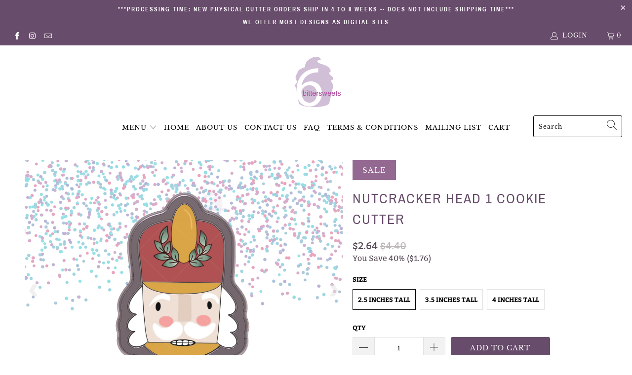

--- FILE ---
content_type: text/html; charset=utf-8
request_url: https://6bittersweets.com/products/nutcracker-head-1-cookie-cutter
body_size: 32596
content:


 <!DOCTYPE html>
<html lang="en"> <head> <meta property="og:image" content="https://cdn.shopify.com/s/files/1/0552/9721/2613/files/6_Bittersweets_Logo_Purple_Social_Sharing_Image_5c56b62a-614b-4dd2-857d-d7fa986f3fbc.png" />

<script id="TOS_SCRIPT_ID" href="//6bittersweets.com/cdn/shop/t/2/assets/aa064d1543349fd102072fd6ba0be4b93211d7a3f1363bd0dbf991e92bcbbea2.json?v=3311693754026623381615559825"></script> <meta charset="utf-8"> <meta http-equiv="cleartype" content="on">
<meta name="facebook-domain-verification" content="d5zdl57tmh85ee5h5ldm3tmtwemxg8" /> <meta name="robots" content="index,follow"> <!-- Mobile Specific Metas --> <meta name="HandheldFriendly" content="True"> <meta name="MobileOptimized" content="320"> <meta name="viewport" content="width=device-width,initial-scale=1"> <meta name="theme-color" content="#ffffff"> <title>
      Nutcracker Head 1 Cookie Cutter - 6 Bittersweets Cutters</title> <link rel="preconnect dns-prefetch" href="https://fonts.shopifycdn.com" /> <link rel="preconnect dns-prefetch" href="https://cdn.shopify.com" /> <link rel="preconnect dns-prefetch" href="https://v.shopify.com" /> <link rel="preconnect dns-prefetch" href="https://cdn.shopifycloud.com" /> <link rel="stylesheet" href="https://cdnjs.cloudflare.com/ajax/libs/fancybox/3.5.6/jquery.fancybox.css"> <!-- Stylesheets for Turbo "6.0.3" --> <link href="//6bittersweets.com/cdn/shop/t/2/assets/styles.scss.css?v=131718162886394362011700634302" rel="stylesheet" type="text/css" media="all" /> <script>
      window.lazySizesConfig = window.lazySizesConfig || {};

      lazySizesConfig.expand = 300;
      lazySizesConfig.loadHidden = false;

      /*! lazysizes - v4.1.4 */
      !function(a,b){var c=b(a,a.document);a.lazySizes=c,"object"==typeof module&&module.exports&&(module.exports=c)}(window,function(a,b){"use strict";if(b.getElementsByClassName){var c,d,e=b.documentElement,f=a.Date,g=a.HTMLPictureElement,h="addEventListener",i="getAttribute",j=a[h],k=a.setTimeout,l=a.requestAnimationFrame||k,m=a.requestIdleCallback,n=/^picture$/i,o=["load","error","lazyincluded","_lazyloaded"],p={},q=Array.prototype.forEach,r=function(a,b){return p[b]||(p[b]=new RegExp("(\\s|^)"+b+"(\\s|$)")),p[b].test(a[i]("class")||"")&&p[b]},s=function(a,b){r(a,b)||a.setAttribute("class",(a[i]("class")||"").trim()+" "+b)},t=function(a,b){var c;(c=r(a,b))&&a.setAttribute("class",(a[i]("class")||"").replace(c," "))},u=function(a,b,c){var d=c?h:"removeEventListener";c&&u(a,b),o.forEach(function(c){a[d](c,b)})},v=function(a,d,e,f,g){var h=b.createEvent("Event");return e||(e={}),e.instance=c,h.initEvent(d,!f,!g),h.detail=e,a.dispatchEvent(h),h},w=function(b,c){var e;!g&&(e=a.picturefill||d.pf)?(c&&c.src&&!b[i]("srcset")&&b.setAttribute("srcset",c.src),e({reevaluate:!0,elements:[b]})):c&&c.src&&(b.src=c.src)},x=function(a,b){return(getComputedStyle(a,null)||{})[b]},y=function(a,b,c){for(c=c||a.offsetWidth;c<d.minSize&&b&&!a._lazysizesWidth;)c=b.offsetWidth,b=b.parentNode;return c},z=function(){var a,c,d=[],e=[],f=d,g=function(){var b=f;for(f=d.length?e:d,a=!0,c=!1;b.length;)b.shift()();a=!1},h=function(d,e){a&&!e?d.apply(this,arguments):(f.push(d),c||(c=!0,(b.hidden?k:l)(g)))};return h._lsFlush=g,h}(),A=function(a,b){return b?function(){z(a)}:function(){var b=this,c=arguments;z(function(){a.apply(b,c)})}},B=function(a){var b,c=0,e=d.throttleDelay,g=d.ricTimeout,h=function(){b=!1,c=f.now(),a()},i=m&&g>49?function(){m(h,{timeout:g}),g!==d.ricTimeout&&(g=d.ricTimeout)}:A(function(){k(h)},!0);return function(a){var d;(a=a===!0)&&(g=33),b||(b=!0,d=e-(f.now()-c),0>d&&(d=0),a||9>d?i():k(i,d))}},C=function(a){var b,c,d=99,e=function(){b=null,a()},g=function(){var a=f.now()-c;d>a?k(g,d-a):(m||e)(e)};return function(){c=f.now(),b||(b=k(g,d))}};!function(){var b,c={lazyClass:"lazyload",loadedClass:"lazyloaded",loadingClass:"lazyloading",preloadClass:"lazypreload",errorClass:"lazyerror",autosizesClass:"lazyautosizes",srcAttr:"data-src",srcsetAttr:"data-srcset",sizesAttr:"data-sizes",minSize:40,customMedia:{},init:!0,expFactor:1.5,hFac:.8,loadMode:2,loadHidden:!0,ricTimeout:0,throttleDelay:125};d=a.lazySizesConfig||a.lazysizesConfig||{};for(b in c)b in d||(d[b]=c[b]);a.lazySizesConfig=d,k(function(){d.init&&F()})}();var D=function(){var g,l,m,o,p,y,D,F,G,H,I,J,K,L,M=/^img$/i,N=/^iframe$/i,O="onscroll"in a&&!/(gle|ing)bot/.test(navigator.userAgent),P=0,Q=0,R=0,S=-1,T=function(a){R--,a&&a.target&&u(a.target,T),(!a||0>R||!a.target)&&(R=0)},U=function(a,c){var d,f=a,g="hidden"==x(b.body,"visibility")||"hidden"!=x(a.parentNode,"visibility")&&"hidden"!=x(a,"visibility");for(F-=c,I+=c,G-=c,H+=c;g&&(f=f.offsetParent)&&f!=b.body&&f!=e;)g=(x(f,"opacity")||1)>0,g&&"visible"!=x(f,"overflow")&&(d=f.getBoundingClientRect(),g=H>d.left&&G<d.right&&I>d.top-1&&F<d.bottom+1);return g},V=function(){var a,f,h,j,k,m,n,p,q,r=c.elements;if((o=d.loadMode)&&8>R&&(a=r.length)){f=0,S++,null==K&&("expand"in d||(d.expand=e.clientHeight>500&&e.clientWidth>500?500:370),J=d.expand,K=J*d.expFactor),K>Q&&1>R&&S>2&&o>2&&!b.hidden?(Q=K,S=0):Q=o>1&&S>1&&6>R?J:P;for(;a>f;f++)if(r[f]&&!r[f]._lazyRace)if(O)if((p=r[f][i]("data-expand"))&&(m=1*p)||(m=Q),q!==m&&(y=innerWidth+m*L,D=innerHeight+m,n=-1*m,q=m),h=r[f].getBoundingClientRect(),(I=h.bottom)>=n&&(F=h.top)<=D&&(H=h.right)>=n*L&&(G=h.left)<=y&&(I||H||G||F)&&(d.loadHidden||"hidden"!=x(r[f],"visibility"))&&(l&&3>R&&!p&&(3>o||4>S)||U(r[f],m))){if(ba(r[f]),k=!0,R>9)break}else!k&&l&&!j&&4>R&&4>S&&o>2&&(g[0]||d.preloadAfterLoad)&&(g[0]||!p&&(I||H||G||F||"auto"!=r[f][i](d.sizesAttr)))&&(j=g[0]||r[f]);else ba(r[f]);j&&!k&&ba(j)}},W=B(V),X=function(a){s(a.target,d.loadedClass),t(a.target,d.loadingClass),u(a.target,Z),v(a.target,"lazyloaded")},Y=A(X),Z=function(a){Y({target:a.target})},$=function(a,b){try{a.contentWindow.location.replace(b)}catch(c){a.src=b}},_=function(a){var b,c=a[i](d.srcsetAttr);(b=d.customMedia[a[i]("data-media")||a[i]("media")])&&a.setAttribute("media",b),c&&a.setAttribute("srcset",c)},aa=A(function(a,b,c,e,f){var g,h,j,l,o,p;(o=v(a,"lazybeforeunveil",b)).defaultPrevented||(e&&(c?s(a,d.autosizesClass):a.setAttribute("sizes",e)),h=a[i](d.srcsetAttr),g=a[i](d.srcAttr),f&&(j=a.parentNode,l=j&&n.test(j.nodeName||"")),p=b.firesLoad||"src"in a&&(h||g||l),o={target:a},p&&(u(a,T,!0),clearTimeout(m),m=k(T,2500),s(a,d.loadingClass),u(a,Z,!0)),l&&q.call(j.getElementsByTagName("source"),_),h?a.setAttribute("srcset",h):g&&!l&&(N.test(a.nodeName)?$(a,g):a.src=g),f&&(h||l)&&w(a,{src:g})),a._lazyRace&&delete a._lazyRace,t(a,d.lazyClass),z(function(){(!p||a.complete&&a.naturalWidth>1)&&(p?T(o):R--,X(o))},!0)}),ba=function(a){var b,c=M.test(a.nodeName),e=c&&(a[i](d.sizesAttr)||a[i]("sizes")),f="auto"==e;(!f&&l||!c||!a[i]("src")&&!a.srcset||a.complete||r(a,d.errorClass)||!r(a,d.lazyClass))&&(b=v(a,"lazyunveilread").detail,f&&E.updateElem(a,!0,a.offsetWidth),a._lazyRace=!0,R++,aa(a,b,f,e,c))},ca=function(){if(!l){if(f.now()-p<999)return void k(ca,999);var a=C(function(){d.loadMode=3,W()});l=!0,d.loadMode=3,W(),j("scroll",function(){3==d.loadMode&&(d.loadMode=2),a()},!0)}};return{_:function(){p=f.now(),c.elements=b.getElementsByClassName(d.lazyClass),g=b.getElementsByClassName(d.lazyClass+" "+d.preloadClass),L=d.hFac,j("scroll",W,!0),j("resize",W,!0),a.MutationObserver?new MutationObserver(W).observe(e,{childList:!0,subtree:!0,attributes:!0}):(e[h]("DOMNodeInserted",W,!0),e[h]("DOMAttrModified",W,!0),setInterval(W,999)),j("hashchange",W,!0),["focus","mouseover","click","load","transitionend","animationend","webkitAnimationEnd"].forEach(function(a){b[h](a,W,!0)}),/d$|^c/.test(b.readyState)?ca():(j("load",ca),b[h]("DOMContentLoaded",W),k(ca,2e4)),c.elements.length?(V(),z._lsFlush()):W()},checkElems:W,unveil:ba}}(),E=function(){var a,c=A(function(a,b,c,d){var e,f,g;if(a._lazysizesWidth=d,d+="px",a.setAttribute("sizes",d),n.test(b.nodeName||""))for(e=b.getElementsByTagName("source"),f=0,g=e.length;g>f;f++)e[f].setAttribute("sizes",d);c.detail.dataAttr||w(a,c.detail)}),e=function(a,b,d){var e,f=a.parentNode;f&&(d=y(a,f,d),e=v(a,"lazybeforesizes",{width:d,dataAttr:!!b}),e.defaultPrevented||(d=e.detail.width,d&&d!==a._lazysizesWidth&&c(a,f,e,d)))},f=function(){var b,c=a.length;if(c)for(b=0;c>b;b++)e(a[b])},g=C(f);return{_:function(){a=b.getElementsByClassName(d.autosizesClass),j("resize",g)},checkElems:g,updateElem:e}}(),F=function(){F.i||(F.i=!0,E._(),D._())};return c={cfg:d,autoSizer:E,loader:D,init:F,uP:w,aC:s,rC:t,hC:r,fire:v,gW:y,rAF:z}}});

      /*! lazysizes - v4.1.4 */
      !function(a,b){var c=function(){b(a.lazySizes),a.removeEventListener("lazyunveilread",c,!0)};b=b.bind(null,a,a.document),"object"==typeof module&&module.exports?b(require("lazysizes")):a.lazySizes?c():a.addEventListener("lazyunveilread",c,!0)}(window,function(a,b,c){"use strict";function d(){this.ratioElems=b.getElementsByClassName("lazyaspectratio"),this._setupEvents(),this.processImages()}if(a.addEventListener){var e,f,g,h=Array.prototype.forEach,i=/^picture$/i,j="data-aspectratio",k="img["+j+"]",l=function(b){return a.matchMedia?(l=function(a){return!a||(matchMedia(a)||{}).matches})(b):a.Modernizr&&Modernizr.mq?!b||Modernizr.mq(b):!b},m=c.aC,n=c.rC,o=c.cfg;d.prototype={_setupEvents:function(){var a=this,c=function(b){b.naturalWidth<36?a.addAspectRatio(b,!0):a.removeAspectRatio(b,!0)},d=function(){a.processImages()};b.addEventListener("load",function(a){a.target.getAttribute&&a.target.getAttribute(j)&&c(a.target)},!0),addEventListener("resize",function(){var b,d=function(){h.call(a.ratioElems,c)};return function(){clearTimeout(b),b=setTimeout(d,99)}}()),b.addEventListener("DOMContentLoaded",d),addEventListener("load",d)},processImages:function(a){var c,d;a||(a=b),c="length"in a&&!a.nodeName?a:a.querySelectorAll(k);for(d=0;d<c.length;d++)c[d].naturalWidth>36?this.removeAspectRatio(c[d]):this.addAspectRatio(c[d])},getSelectedRatio:function(a){var b,c,d,e,f,g=a.parentNode;if(g&&i.test(g.nodeName||""))for(d=g.getElementsByTagName("source"),b=0,c=d.length;c>b;b++)if(e=d[b].getAttribute("data-media")||d[b].getAttribute("media"),o.customMedia[e]&&(e=o.customMedia[e]),l(e)){f=d[b].getAttribute(j);break}return f||a.getAttribute(j)||""},parseRatio:function(){var a=/^\s*([+\d\.]+)(\s*[\/x]\s*([+\d\.]+))?\s*$/,b={};return function(c){var d;return!b[c]&&(d=c.match(a))&&(d[3]?b[c]=d[1]/d[3]:b[c]=1*d[1]),b[c]}}(),addAspectRatio:function(b,c){var d,e=b.offsetWidth,f=b.offsetHeight;return c||m(b,"lazyaspectratio"),36>e&&0>=f?void((e||f&&a.console)&&console.log("Define width or height of image, so we can calculate the other dimension")):(d=this.getSelectedRatio(b),d=this.parseRatio(d),void(d&&(e?b.style.height=e/d+"px":b.style.width=f*d+"px")))},removeAspectRatio:function(a){n(a,"lazyaspectratio"),a.style.height="",a.style.width="",a.removeAttribute(j)}},f=function(){g=a.jQuery||a.Zepto||a.shoestring||a.$,g&&g.fn&&!g.fn.imageRatio&&g.fn.filter&&g.fn.add&&g.fn.find?g.fn.imageRatio=function(){return e.processImages(this.find(k).add(this.filter(k))),this}:g=!1},f(),setTimeout(f),e=new d,a.imageRatio=e,"object"==typeof module&&module.exports?module.exports=e:"function"==typeof define&&define.amd&&define(e)}});

        /*! lazysizes - v4.1.5 */
        !function(a,b){var c=function(){b(a.lazySizes),a.removeEventListener("lazyunveilread",c,!0)};b=b.bind(null,a,a.document),"object"==typeof module&&module.exports?b(require("lazysizes")):a.lazySizes?c():a.addEventListener("lazyunveilread",c,!0)}(window,function(a,b,c){"use strict";if(a.addEventListener){var d=/\s+/g,e=/\s*\|\s+|\s+\|\s*/g,f=/^(.+?)(?:\s+\[\s*(.+?)\s*\])(?:\s+\[\s*(.+?)\s*\])?$/,g=/^\s*\(*\s*type\s*:\s*(.+?)\s*\)*\s*$/,h=/\(|\)|'/,i={contain:1,cover:1},j=function(a){var b=c.gW(a,a.parentNode);return(!a._lazysizesWidth||b>a._lazysizesWidth)&&(a._lazysizesWidth=b),a._lazysizesWidth},k=function(a){var b;return b=(getComputedStyle(a)||{getPropertyValue:function(){}}).getPropertyValue("background-size"),!i[b]&&i[a.style.backgroundSize]&&(b=a.style.backgroundSize),b},l=function(a,b){if(b){var c=b.match(g);c&&c[1]?a.setAttribute("type",c[1]):a.setAttribute("media",lazySizesConfig.customMedia[b]||b)}},m=function(a,c,g){var h=b.createElement("picture"),i=c.getAttribute(lazySizesConfig.sizesAttr),j=c.getAttribute("data-ratio"),k=c.getAttribute("data-optimumx");c._lazybgset&&c._lazybgset.parentNode==c&&c.removeChild(c._lazybgset),Object.defineProperty(g,"_lazybgset",{value:c,writable:!0}),Object.defineProperty(c,"_lazybgset",{value:h,writable:!0}),a=a.replace(d," ").split(e),h.style.display="none",g.className=lazySizesConfig.lazyClass,1!=a.length||i||(i="auto"),a.forEach(function(a){var c,d=b.createElement("source");i&&"auto"!=i&&d.setAttribute("sizes",i),(c=a.match(f))?(d.setAttribute(lazySizesConfig.srcsetAttr,c[1]),l(d,c[2]),l(d,c[3])):d.setAttribute(lazySizesConfig.srcsetAttr,a),h.appendChild(d)}),i&&(g.setAttribute(lazySizesConfig.sizesAttr,i),c.removeAttribute(lazySizesConfig.sizesAttr),c.removeAttribute("sizes")),k&&g.setAttribute("data-optimumx",k),j&&g.setAttribute("data-ratio",j),h.appendChild(g),c.appendChild(h)},n=function(a){if(a.target._lazybgset){var b=a.target,d=b._lazybgset,e=b.currentSrc||b.src;if(e){var f=c.fire(d,"bgsetproxy",{src:e,useSrc:h.test(e)?JSON.stringify(e):e});f.defaultPrevented||(d.style.backgroundImage="url("+f.detail.useSrc+")")}b._lazybgsetLoading&&(c.fire(d,"_lazyloaded",{},!1,!0),delete b._lazybgsetLoading)}};addEventListener("lazybeforeunveil",function(a){var d,e,f;!a.defaultPrevented&&(d=a.target.getAttribute("data-bgset"))&&(f=a.target,e=b.createElement("img"),e.alt="",e._lazybgsetLoading=!0,a.detail.firesLoad=!0,m(d,f,e),setTimeout(function(){c.loader.unveil(e),c.rAF(function(){c.fire(e,"_lazyloaded",{},!0,!0),e.complete&&n({target:e})})}))}),b.addEventListener("load",n,!0),a.addEventListener("lazybeforesizes",function(a){if(a.detail.instance==c&&a.target._lazybgset&&a.detail.dataAttr){var b=a.target._lazybgset,d=k(b);i[d]&&(a.target._lazysizesParentFit=d,c.rAF(function(){a.target.setAttribute("data-parent-fit",d),a.target._lazysizesParentFit&&delete a.target._lazysizesParentFit}))}},!0),b.documentElement.addEventListener("lazybeforesizes",function(a){!a.defaultPrevented&&a.target._lazybgset&&a.detail.instance==c&&(a.detail.width=j(a.target._lazybgset))})}});</script> <meta name="description" content="This cute nutcracker cutter is great for Christmas sets! The listed cutter comes in 3 size options: 2.5 inches, 3.5 inches, or 4 inches tall, but feel free to message me for a custom size. Please note that sizes are approximate &amp;amp; size measurements may include narrow parts of the cutter. All cutters are 3D printed t" /> <link rel="shortcut icon" type="image/x-icon" href="//6bittersweets.com/cdn/shop/files/logo_180x180.jpg?v=1615460193"> <link rel="apple-touch-icon" href="//6bittersweets.com/cdn/shop/files/logo_180x180.jpg?v=1615460193"/> <link rel="apple-touch-icon" sizes="57x57" href="//6bittersweets.com/cdn/shop/files/logo_57x57.jpg?v=1615460193"/> <link rel="apple-touch-icon" sizes="60x60" href="//6bittersweets.com/cdn/shop/files/logo_60x60.jpg?v=1615460193"/> <link rel="apple-touch-icon" sizes="72x72" href="//6bittersweets.com/cdn/shop/files/logo_72x72.jpg?v=1615460193"/> <link rel="apple-touch-icon" sizes="76x76" href="//6bittersweets.com/cdn/shop/files/logo_76x76.jpg?v=1615460193"/> <link rel="apple-touch-icon" sizes="114x114" href="//6bittersweets.com/cdn/shop/files/logo_114x114.jpg?v=1615460193"/> <link rel="apple-touch-icon" sizes="180x180" href="//6bittersweets.com/cdn/shop/files/logo_180x180.jpg?v=1615460193"/> <link rel="apple-touch-icon" sizes="228x228" href="//6bittersweets.com/cdn/shop/files/logo_228x228.jpg?v=1615460193"/> <link rel="canonical" href="https://6bittersweets.com/products/nutcracker-head-1-cookie-cutter" /> <script>window.performance && window.performance.mark && window.performance.mark('shopify.content_for_header.start');</script><meta id="shopify-digital-wallet" name="shopify-digital-wallet" content="/55297212613/digital_wallets/dialog">
<meta name="shopify-checkout-api-token" content="2c376e280441a36f9f38d8bb345a671b">
<meta id="in-context-paypal-metadata" data-shop-id="55297212613" data-venmo-supported="true" data-environment="production" data-locale="en_US" data-paypal-v4="true" data-currency="USD">
<link rel="alternate" type="application/json+oembed" href="https://6bittersweets.com/products/nutcracker-head-1-cookie-cutter.oembed">
<script async="async" src="/checkouts/internal/preloads.js?locale=en-US"></script>
<link rel="preconnect" href="https://shop.app" crossorigin="anonymous">
<script async="async" src="https://shop.app/checkouts/internal/preloads.js?locale=en-US&shop_id=55297212613" crossorigin="anonymous"></script>
<script id="apple-pay-shop-capabilities" type="application/json">{"shopId":55297212613,"countryCode":"US","currencyCode":"USD","merchantCapabilities":["supports3DS"],"merchantId":"gid:\/\/shopify\/Shop\/55297212613","merchantName":"6 Bittersweets Cutters","requiredBillingContactFields":["postalAddress","email"],"requiredShippingContactFields":["postalAddress","email"],"shippingType":"shipping","supportedNetworks":["visa","masterCard","amex","discover","elo","jcb"],"total":{"type":"pending","label":"6 Bittersweets Cutters","amount":"1.00"},"shopifyPaymentsEnabled":true,"supportsSubscriptions":true}</script>
<script id="shopify-features" type="application/json">{"accessToken":"2c376e280441a36f9f38d8bb345a671b","betas":["rich-media-storefront-analytics"],"domain":"6bittersweets.com","predictiveSearch":true,"shopId":55297212613,"locale":"en"}</script>
<script>var Shopify = Shopify || {};
Shopify.shop = "6bittersweetscutters.myshopify.com";
Shopify.locale = "en";
Shopify.currency = {"active":"USD","rate":"1.0"};
Shopify.country = "US";
Shopify.theme = {"name":"Shopify store 6bittersweetscutters","id":120750604485,"schema_name":"Turbo","schema_version":"6.0.3","theme_store_id":null,"role":"main"};
Shopify.theme.handle = "null";
Shopify.theme.style = {"id":null,"handle":null};
Shopify.cdnHost = "6bittersweets.com/cdn";
Shopify.routes = Shopify.routes || {};
Shopify.routes.root = "/";</script>
<script type="module">!function(o){(o.Shopify=o.Shopify||{}).modules=!0}(window);</script>
<script>!function(o){function n(){var o=[];function n(){o.push(Array.prototype.slice.apply(arguments))}return n.q=o,n}var t=o.Shopify=o.Shopify||{};t.loadFeatures=n(),t.autoloadFeatures=n()}(window);</script>
<script>
  window.ShopifyPay = window.ShopifyPay || {};
  window.ShopifyPay.apiHost = "shop.app\/pay";
  window.ShopifyPay.redirectState = null;
</script>
<script id="shop-js-analytics" type="application/json">{"pageType":"product"}</script>
<script defer="defer" async type="module" src="//6bittersweets.com/cdn/shopifycloud/shop-js/modules/v2/client.init-shop-cart-sync_dlpDe4U9.en.esm.js"></script>
<script defer="defer" async type="module" src="//6bittersweets.com/cdn/shopifycloud/shop-js/modules/v2/chunk.common_FunKbpTJ.esm.js"></script>
<script type="module">
  await import("//6bittersweets.com/cdn/shopifycloud/shop-js/modules/v2/client.init-shop-cart-sync_dlpDe4U9.en.esm.js");
await import("//6bittersweets.com/cdn/shopifycloud/shop-js/modules/v2/chunk.common_FunKbpTJ.esm.js");

  window.Shopify.SignInWithShop?.initShopCartSync?.({"fedCMEnabled":true,"windoidEnabled":true});

</script>
<script>
  window.Shopify = window.Shopify || {};
  if (!window.Shopify.featureAssets) window.Shopify.featureAssets = {};
  window.Shopify.featureAssets['shop-js'] = {"shop-cart-sync":["modules/v2/client.shop-cart-sync_DIWHqfTk.en.esm.js","modules/v2/chunk.common_FunKbpTJ.esm.js"],"init-fed-cm":["modules/v2/client.init-fed-cm_CmNkGb1A.en.esm.js","modules/v2/chunk.common_FunKbpTJ.esm.js"],"shop-button":["modules/v2/client.shop-button_Dpfxl9vG.en.esm.js","modules/v2/chunk.common_FunKbpTJ.esm.js"],"init-shop-cart-sync":["modules/v2/client.init-shop-cart-sync_dlpDe4U9.en.esm.js","modules/v2/chunk.common_FunKbpTJ.esm.js"],"init-shop-email-lookup-coordinator":["modules/v2/client.init-shop-email-lookup-coordinator_DUdFDmvK.en.esm.js","modules/v2/chunk.common_FunKbpTJ.esm.js"],"init-windoid":["modules/v2/client.init-windoid_V_O5I0mt.en.esm.js","modules/v2/chunk.common_FunKbpTJ.esm.js"],"pay-button":["modules/v2/client.pay-button_x_P2fRzB.en.esm.js","modules/v2/chunk.common_FunKbpTJ.esm.js"],"shop-toast-manager":["modules/v2/client.shop-toast-manager_p8J9W8kY.en.esm.js","modules/v2/chunk.common_FunKbpTJ.esm.js"],"shop-cash-offers":["modules/v2/client.shop-cash-offers_CtPYbIPM.en.esm.js","modules/v2/chunk.common_FunKbpTJ.esm.js","modules/v2/chunk.modal_n1zSoh3t.esm.js"],"shop-login-button":["modules/v2/client.shop-login-button_C3-NmE42.en.esm.js","modules/v2/chunk.common_FunKbpTJ.esm.js","modules/v2/chunk.modal_n1zSoh3t.esm.js"],"avatar":["modules/v2/client.avatar_BTnouDA3.en.esm.js"],"init-shop-for-new-customer-accounts":["modules/v2/client.init-shop-for-new-customer-accounts_aeWumpsw.en.esm.js","modules/v2/client.shop-login-button_C3-NmE42.en.esm.js","modules/v2/chunk.common_FunKbpTJ.esm.js","modules/v2/chunk.modal_n1zSoh3t.esm.js"],"init-customer-accounts-sign-up":["modules/v2/client.init-customer-accounts-sign-up_CRLhpYdY.en.esm.js","modules/v2/client.shop-login-button_C3-NmE42.en.esm.js","modules/v2/chunk.common_FunKbpTJ.esm.js","modules/v2/chunk.modal_n1zSoh3t.esm.js"],"init-customer-accounts":["modules/v2/client.init-customer-accounts_BkuyBVsz.en.esm.js","modules/v2/client.shop-login-button_C3-NmE42.en.esm.js","modules/v2/chunk.common_FunKbpTJ.esm.js","modules/v2/chunk.modal_n1zSoh3t.esm.js"],"shop-follow-button":["modules/v2/client.shop-follow-button_DDNA7Aw9.en.esm.js","modules/v2/chunk.common_FunKbpTJ.esm.js","modules/v2/chunk.modal_n1zSoh3t.esm.js"],"checkout-modal":["modules/v2/client.checkout-modal_EOl6FxyC.en.esm.js","modules/v2/chunk.common_FunKbpTJ.esm.js","modules/v2/chunk.modal_n1zSoh3t.esm.js"],"lead-capture":["modules/v2/client.lead-capture_LZVhB0lN.en.esm.js","modules/v2/chunk.common_FunKbpTJ.esm.js","modules/v2/chunk.modal_n1zSoh3t.esm.js"],"shop-login":["modules/v2/client.shop-login_D4d_T_FR.en.esm.js","modules/v2/chunk.common_FunKbpTJ.esm.js","modules/v2/chunk.modal_n1zSoh3t.esm.js"],"payment-terms":["modules/v2/client.payment-terms_g-geHK5T.en.esm.js","modules/v2/chunk.common_FunKbpTJ.esm.js","modules/v2/chunk.modal_n1zSoh3t.esm.js"]};
</script>
<script>(function() {
  var isLoaded = false;
  function asyncLoad() {
    if (isLoaded) return;
    isLoaded = true;
    var urls = ["https:\/\/cdn.nfcube.com\/42473b4cb649a1ecd407c8764e341d55.js?shop=6bittersweetscutters.myshopify.com"];
    for (var i = 0; i <urls.length; i++) {
      var s = document.createElement('script');
      s.type = 'text/javascript';
      s.async = true;
      s.src = urls[i];
      var x = document.getElementsByTagName('script')[0];
      x.parentNode.insertBefore(s, x);
    }
  };
  if(window.attachEvent) {
    window.attachEvent('onload', asyncLoad);
  } else {
    window.addEventListener('load', asyncLoad, false);
  }
})();</script>
<script id="__st">var __st={"a":55297212613,"offset":-18000,"reqid":"19aade38-3ca1-47d4-8de0-f2300fa3ae99-1765680815","pageurl":"6bittersweets.com\/products\/nutcracker-head-1-cookie-cutter","u":"4761aac45bbb","p":"product","rtyp":"product","rid":7494059655404};</script>
<script>window.ShopifyPaypalV4VisibilityTracking = true;</script>
<script id="captcha-bootstrap">!function(){'use strict';const t='contact',e='account',n='new_comment',o=[[t,t],['blogs',n],['comments',n],[t,'customer']],c=[[e,'customer_login'],[e,'guest_login'],[e,'recover_customer_password'],[e,'create_customer']],r=t=>t.map((([t,e])=>`form[action*='/${t}']:not([data-nocaptcha='true']) input[name='form_type'][value='${e}']`)).join(','),a=t=>()=>t?[...document.querySelectorAll(t)].map((t=>t.form)):[];function s(){const t=[...o],e=r(t);return a(e)}const i='password',u='form_key',d=['recaptcha-v3-token','g-recaptcha-response','h-captcha-response',i],f=()=>{try{return window.sessionStorage}catch{return}},m='__shopify_v',_=t=>t.elements[u];function p(t,e,n=!1){try{const o=window.sessionStorage,c=JSON.parse(o.getItem(e)),{data:r}=function(t){const{data:e,action:n}=t;return t[m]||n?{data:e,action:n}:{data:t,action:n}}(c);for(const[e,n]of Object.entries(r))t.elements[e]&&(t.elements[e].value=n);n&&o.removeItem(e)}catch(o){console.error('form repopulation failed',{error:o})}}const l='form_type',E='cptcha';function T(t){t.dataset[E]=!0}const w=window,h=w.document,L='Shopify',v='ce_forms',y='captcha';let A=!1;((t,e)=>{const n=(g='f06e6c50-85a8-45c8-87d0-21a2b65856fe',I='https://cdn.shopify.com/shopifycloud/storefront-forms-hcaptcha/ce_storefront_forms_captcha_hcaptcha.v1.5.2.iife.js',D={infoText:'Protected by hCaptcha',privacyText:'Privacy',termsText:'Terms'},(t,e,n)=>{const o=w[L][v],c=o.bindForm;if(c)return c(t,g,e,D).then(n);var r;o.q.push([[t,g,e,D],n]),r=I,A||(h.body.append(Object.assign(h.createElement('script'),{id:'captcha-provider',async:!0,src:r})),A=!0)});var g,I,D;w[L]=w[L]||{},w[L][v]=w[L][v]||{},w[L][v].q=[],w[L][y]=w[L][y]||{},w[L][y].protect=function(t,e){n(t,void 0,e),T(t)},Object.freeze(w[L][y]),function(t,e,n,w,h,L){const[v,y,A,g]=function(t,e,n){const i=e?o:[],u=t?c:[],d=[...i,...u],f=r(d),m=r(i),_=r(d.filter((([t,e])=>n.includes(e))));return[a(f),a(m),a(_),s()]}(w,h,L),I=t=>{const e=t.target;return e instanceof HTMLFormElement?e:e&&e.form},D=t=>v().includes(t);t.addEventListener('submit',(t=>{const e=I(t);if(!e)return;const n=D(e)&&!e.dataset.hcaptchaBound&&!e.dataset.recaptchaBound,o=_(e),c=g().includes(e)&&(!o||!o.value);(n||c)&&t.preventDefault(),c&&!n&&(function(t){try{if(!f())return;!function(t){const e=f();if(!e)return;const n=_(t);if(!n)return;const o=n.value;o&&e.removeItem(o)}(t);const e=Array.from(Array(32),(()=>Math.random().toString(36)[2])).join('');!function(t,e){_(t)||t.append(Object.assign(document.createElement('input'),{type:'hidden',name:u})),t.elements[u].value=e}(t,e),function(t,e){const n=f();if(!n)return;const o=[...t.querySelectorAll(`input[type='${i}']`)].map((({name:t})=>t)),c=[...d,...o],r={};for(const[a,s]of new FormData(t).entries())c.includes(a)||(r[a]=s);n.setItem(e,JSON.stringify({[m]:1,action:t.action,data:r}))}(t,e)}catch(e){console.error('failed to persist form',e)}}(e),e.submit())}));const S=(t,e)=>{t&&!t.dataset[E]&&(n(t,e.some((e=>e===t))),T(t))};for(const o of['focusin','change'])t.addEventListener(o,(t=>{const e=I(t);D(e)&&S(e,y())}));const B=e.get('form_key'),M=e.get(l),P=B&&M;t.addEventListener('DOMContentLoaded',(()=>{const t=y();if(P)for(const e of t)e.elements[l].value===M&&p(e,B);[...new Set([...A(),...v().filter((t=>'true'===t.dataset.shopifyCaptcha))])].forEach((e=>S(e,t)))}))}(h,new URLSearchParams(w.location.search),n,t,e,['guest_login'])})(!0,!0)}();</script>
<script integrity="sha256-52AcMU7V7pcBOXWImdc/TAGTFKeNjmkeM1Pvks/DTgc=" data-source-attribution="shopify.loadfeatures" defer="defer" src="//6bittersweets.com/cdn/shopifycloud/storefront/assets/storefront/load_feature-81c60534.js" crossorigin="anonymous"></script>
<script crossorigin="anonymous" defer="defer" src="//6bittersweets.com/cdn/shopifycloud/storefront/assets/shopify_pay/storefront-65b4c6d7.js?v=20250812"></script>
<script data-source-attribution="shopify.dynamic_checkout.dynamic.init">var Shopify=Shopify||{};Shopify.PaymentButton=Shopify.PaymentButton||{isStorefrontPortableWallets:!0,init:function(){window.Shopify.PaymentButton.init=function(){};var t=document.createElement("script");t.src="https://6bittersweets.com/cdn/shopifycloud/portable-wallets/latest/portable-wallets.en.js",t.type="module",document.head.appendChild(t)}};
</script>
<script data-source-attribution="shopify.dynamic_checkout.buyer_consent">
  function portableWalletsHideBuyerConsent(e){var t=document.getElementById("shopify-buyer-consent"),n=document.getElementById("shopify-subscription-policy-button");t&&n&&(t.classList.add("hidden"),t.setAttribute("aria-hidden","true"),n.removeEventListener("click",e))}function portableWalletsShowBuyerConsent(e){var t=document.getElementById("shopify-buyer-consent"),n=document.getElementById("shopify-subscription-policy-button");t&&n&&(t.classList.remove("hidden"),t.removeAttribute("aria-hidden"),n.addEventListener("click",e))}window.Shopify?.PaymentButton&&(window.Shopify.PaymentButton.hideBuyerConsent=portableWalletsHideBuyerConsent,window.Shopify.PaymentButton.showBuyerConsent=portableWalletsShowBuyerConsent);
</script>
<script data-source-attribution="shopify.dynamic_checkout.cart.bootstrap">document.addEventListener("DOMContentLoaded",(function(){function t(){return document.querySelector("shopify-accelerated-checkout-cart, shopify-accelerated-checkout")}if(t())Shopify.PaymentButton.init();else{new MutationObserver((function(e,n){t()&&(Shopify.PaymentButton.init(),n.disconnect())})).observe(document.body,{childList:!0,subtree:!0})}}));
</script>
<script id='scb4127' type='text/javascript' async='' src='https://6bittersweets.com/cdn/shopifycloud/privacy-banner/storefront-banner.js'></script><link id="shopify-accelerated-checkout-styles" rel="stylesheet" media="screen" href="https://6bittersweets.com/cdn/shopifycloud/portable-wallets/latest/accelerated-checkout-backwards-compat.css" crossorigin="anonymous">
<style id="shopify-accelerated-checkout-cart">
        #shopify-buyer-consent {
  margin-top: 1em;
  display: inline-block;
  width: 100%;
}

#shopify-buyer-consent.hidden {
  display: none;
}

#shopify-subscription-policy-button {
  background: none;
  border: none;
  padding: 0;
  text-decoration: underline;
  font-size: inherit;
  cursor: pointer;
}

#shopify-subscription-policy-button::before {
  box-shadow: none;
}

      </style>

<script>window.performance && window.performance.mark && window.performance.mark('shopify.content_for_header.end');</script>

    

<meta name="author" content="6 Bittersweets Cutters">
<meta property="og:url" content="https://6bittersweets.com/products/nutcracker-head-1-cookie-cutter">
<meta property="og:site_name" content="6 Bittersweets Cutters"> <meta property="og:type" content="product"> <meta property="og:title" content="Nutcracker Head 1 Cookie Cutter"> <meta property="og:image" content="https://6bittersweets.com/cdn/shop/products/NutcrackerHead13.5-inchTallCutterwLABELLISTING_600x.png?v=1737123640"> <meta property="og:image:secure_url" content="https://6bittersweets.com/cdn/shop/products/NutcrackerHead13.5-inchTallCutterwLABELLISTING_600x.png?v=1737123640"> <meta property="og:image:width" content="2682"> <meta property="og:image:height" content="2210"> <meta property="og:image" content="https://6bittersweets.com/cdn/shop/products/NutcrackerHead13.5-inchTallCutterwLABELDrawing_600x.png?v=1737123640"> <meta property="og:image:secure_url" content="https://6bittersweets.com/cdn/shop/products/NutcrackerHead13.5-inchTallCutterwLABELDrawing_600x.png?v=1737123640"> <meta property="og:image:width" content="3000"> <meta property="og:image:height" content="2122"> <meta property="og:image" content="https://6bittersweets.com/cdn/shop/products/NutcrackerHead13.5-inchTallCutterwLABELLISTINGSIDE2_600x.png?v=1737123640"> <meta property="og:image:secure_url" content="https://6bittersweets.com/cdn/shop/products/NutcrackerHead13.5-inchTallCutterwLABELLISTINGSIDE2_600x.png?v=1737123640"> <meta property="og:image:width" content="2682"> <meta property="og:image:height" content="2210"> <meta property="product:price:amount" content="2.64"> <meta property="product:price:currency" content="USD"> <meta property="og:description" content="This cute nutcracker cutter is great for Christmas sets! The listed cutter comes in 3 size options: 2.5 inches, 3.5 inches, or 4 inches tall, but feel free to message me for a custom size. Please note that sizes are approximate &amp;amp; size measurements may include narrow parts of the cutter. All cutters are 3D printed t">




<meta name="twitter:card" content="summary"> <meta name="twitter:title" content="Nutcracker Head 1 Cookie Cutter"> <meta name="twitter:description" content="This cute nutcracker cutter is great for Christmas sets! The listed cutter comes in 3 size options: 2.5 inches, 3.5 inches, or 4 inches tall, but feel free to message me for a custom size. Please note that sizes are approximate &amp;amp; size measurements may include narrow parts of the cutter. All cutters are 3D printed to order from PLA (colors may vary) with rounded handles and a thinner cutting edge. Please note that 3D printed cookie cutters MUST BE HANDWASHED in cool or lukewarm water. The shape of these cutters will warp when exposed to higher temperatures. US SHIPPING: I ship within the United States via USPS First Class Mail UNLESS you choose to upgrade to USPS Priority Mail at additional cost. Upgrading to Priority Mail ONLY changes the shipping method (it does NOT move your order in front"> <meta name="twitter:image" content="https://6bittersweets.com/cdn/shop/products/NutcrackerHead13.5-inchTallCutterwLABELLISTING_240x.png?v=1737123640"> <meta name="twitter:image:width" content="240"> <meta name="twitter:image:height" content="240"> <meta name="twitter:image:alt" content="Nutcracker Head 1 Cookie Cutter">


    
    
  	  
<!-- RYVIU APP :: Settings global --> <script> var ryviu_global_settings = {"design_settings":{"client_theme":"default","date":"timeago","colection":true,"no_review":true,"reviews_per_page":"10","sort":"late","verify_reply":true,"verify_review":true,"defaultDate":"timeago","showing":30,"timeAgo":true,"no_number":false,"defautDate":"timeago"},"form":{"colorTitle":"#696969","colorInput":"#464646","colorNotice":"#dd2c00","colorStarForm":"#ececec","starActivecolor":"#fdbc00","colorSubmit":"#ffffff","backgroundSubmit":"#00aeef","showtitleForm":true,"showTitle":true,"autoPublish":true,"loadAfterContentLoaded":true,"titleName":"Your Name","placeholderName":"John Smith","titleForm":"Rate Us","titleSuccess":"Thank you! Your review is submited.","noticeName":"Your name is required field","titleEmail":"Your Email","placeholderEmail":"example@yourdomain.com","noticeEmail":"Your email is required and valid email","titleSubject":"Review Title","placeholderSubject":"Look great","noticeSubject":"Title is required field","titleMessenger":"Review Content","noticeMessenger":"Your review is required field","placeholderMessenger":"Write something","titleSubmit":"Submit Your Review"},"import_settings":{"disable_empty_reviews":true,"disable_less_reviews":3,"inCountries":[],"nameAuto":true,"number_export":20,"only_images":false,"remove_text":"","translate":true,"formatName":"random"},"mail_settings":{"enableOrderHook":false,"autoSendRequest":false,"requestReviewTemplate":"default","questionTemplate":"default","replyTemplate":"default","newReviewNotice":false,"notiToCustomer":false,"notiToAdmin":false,"email_from_name":"Ryviu"},"questions":{"answer_form":"Your answers","answer_text":"Answer question","ask_community_text":"Ask the community","by_text":"Author","community_text":"Ask the community here","des_form":"Ask a question to the community here","email_form":"Your Email Address","helpful_text":"Most helpful","input_text":"Have a question? Search for answers","name_form":"Your Name","newest_text":"Latest New","notice_form":"Complete before submitting","of_text":"of","on_text":"on","placeholder_answer_form":"Answer is a required field!","placeholder_question_form":"Question is a required field!","question_answer_form":"Question","question_form":"Your question","questions_text":"questions","showing_text":"Show","submit_answer_form":"Send a reply","submit_form":"Send a question","titleCustomer":"","title_answer_form":"Answer question","title_form":"No answer found?","write_question_text":"Ask a question"},"review_widget":{"star":1,"hidedate":false,"noreview":true,"showspam":true,"style":"style2","order_by":"late","starStyle":"style1","starActiveStyle":"style1","starcolor":"#e6e6e6","dateSelect":"dateDefaut","title":true,"noavatar":false,"nostars":false,"customDate":"dd\/MM\/yy","starActivecolor":"#fdbc00","colorTitle":"#6c8187","colorAvatar":"#f8f8f8","colorWrite":"#ffffff","backgroundWrite":"#ffb102","colorVerified":"#05d92d","nowrite":false,"disablePurchase":false,"disableWidget":false,"disableReply":false,"disableHelpul":false,"nolastname":false,"hideFlag":false,"payment_type":"Monthly","reviewText":"review","outofText":"out of","starsText":"stars","helpulText":"Is this helpful?","ryplyText":"Comment","latestText":"Latest","oldestText":"Oldest","tstar5":"Excellent","tstar4":"Very Good","tstar3":"Average","tstar2":"Poor","tstar1":"Terrible","showingText":"Showing","ofText":"of","reviewsText":"reviews","noReviews":"No reviews","firstReview":"Write a first review now","showText":"Show:","sortbyText":"Sort by:","titleWrite":"Write a review","textVerified":"Verified Purchase","titleCustomer":"Customer Reviews","backgroundRyviu":"transparent","paddingTop":"0","paddingLeft":"0","paddingRight":"0","paddingBottom":"0","borderWidth":"0","borderStyle":"solid","borderColor":"#ffffff","show_title_customer":false,"filter_reviews":"all","filter_reviews_local":"US","random_from":0,"random_to":20,"starHeight":13}};</script>
<!-- RYVIU APP --> <!-- "snippets/judgeme_core.liquid" was not rendered, the associated app was uninstalled --> <script src="//6bittersweets.com/cdn/shop/t/2/assets/bss-file-configdata.js?v=19453381437224918031651957292" type="text/javascript"></script><script>
              if (typeof BSS_PL == 'undefined') {
                  var BSS_PL = {};
              }
              
              var bssPlApiServer = "https://product-labels-pro.bsscommerce.com";
              BSS_PL.customerTags = 'null';
              BSS_PL.configData = configDatas;
              BSS_PL.storeId = 10847;
              BSS_PL.currentPlan = "false";
              BSS_PL.storeIdCustomOld = "10678";
              BSS_PL.storeIdOldWIthPriority = "12200";
              BSS_PL.apiServerProduction = "https://product-labels-pro.bsscommerce.com";</script> <style>
.homepage-slideshow .slick-slide .bss_pl_img {
    visibility: hidden !important;
}
</style><!-- BEGIN app block: shopify://apps/ta-labels-badges/blocks/bss-pl-config-data/91bfe765-b604-49a1-805e-3599fa600b24 --><script
    id='bss-pl-config-data'
>
	let TAE_StoreId = "";
	if (typeof BSS_PL == 'undefined' || TAE_StoreId !== "") {
  		var BSS_PL = {};
		BSS_PL.storeId = null;
		BSS_PL.currentPlan = null;
		BSS_PL.apiServerProduction = null;
		BSS_PL.publicAccessToken = null;
		BSS_PL.customerTags = "null";
		BSS_PL.customerId = "null";
		BSS_PL.storeIdCustomOld = null;
		BSS_PL.storeIdOldWIthPriority = null;
		BSS_PL.storeIdOptimizeAppendLabel = null
		BSS_PL.optimizeCodeIds = null; 
		BSS_PL.extendedFeatureIds = null;
		BSS_PL.integration = null;
		BSS_PL.settingsData  = null;
		BSS_PL.configProductMetafields = null;
		BSS_PL.configVariantMetafields = null;
		
		BSS_PL.configData = [].concat();

		
		BSS_PL.configDataBanner = [].concat();

		
		BSS_PL.configDataPopup = [].concat();

		
		BSS_PL.configDataLabelGroup = [].concat();
		
		
		BSS_PL.collectionID = ``;
		BSS_PL.collectionHandle = ``;
		BSS_PL.collectionTitle = ``;

		
		BSS_PL.conditionConfigData = [].concat();
	}
</script>




<style>
    
    
</style>

<script>
    function bssLoadScripts(src, callback, isDefer = false) {
        const scriptTag = document.createElement('script');
        document.head.appendChild(scriptTag);
        scriptTag.src = src;
        if (isDefer) {
            scriptTag.defer = true;
        } else {
            scriptTag.async = true;
        }
        if (callback) {
            scriptTag.addEventListener('load', function () {
                callback();
            });
        }
    }
    const scriptUrls = [
        "https://cdn.shopify.com/extensions/019b1180-a792-7c93-b1e1-98990951f034/product-label-544/assets/bss-pl-init-helper.js",
        "https://cdn.shopify.com/extensions/019b1180-a792-7c93-b1e1-98990951f034/product-label-544/assets/bss-pl-init-config-run-scripts.js",
    ];
    Promise.all(scriptUrls.map((script) => new Promise((resolve) => bssLoadScripts(script, resolve)))).then((res) => {
        console.log('BSS scripts loaded');
        window.bssScriptsLoaded = true;
    });

	function bssInitScripts() {
		if (BSS_PL.configData.length) {
			const enabledFeature = [
				{ type: 1, script: "https://cdn.shopify.com/extensions/019b1180-a792-7c93-b1e1-98990951f034/product-label-544/assets/bss-pl-init-for-label.js" },
				{ type: 2, badge: [0, 7, 8], script: "https://cdn.shopify.com/extensions/019b1180-a792-7c93-b1e1-98990951f034/product-label-544/assets/bss-pl-init-for-badge-product-name.js" },
				{ type: 2, badge: [1, 11], script: "https://cdn.shopify.com/extensions/019b1180-a792-7c93-b1e1-98990951f034/product-label-544/assets/bss-pl-init-for-badge-product-image.js" },
				{ type: 2, badge: 2, script: "https://cdn.shopify.com/extensions/019b1180-a792-7c93-b1e1-98990951f034/product-label-544/assets/bss-pl-init-for-badge-custom-selector.js" },
				{ type: 2, badge: [3, 9, 10], script: "https://cdn.shopify.com/extensions/019b1180-a792-7c93-b1e1-98990951f034/product-label-544/assets/bss-pl-init-for-badge-price.js" },
				{ type: 2, badge: 4, script: "https://cdn.shopify.com/extensions/019b1180-a792-7c93-b1e1-98990951f034/product-label-544/assets/bss-pl-init-for-badge-add-to-cart-btn.js" },
				{ type: 2, badge: 5, script: "https://cdn.shopify.com/extensions/019b1180-a792-7c93-b1e1-98990951f034/product-label-544/assets/bss-pl-init-for-badge-quantity-box.js" },
				{ type: 2, badge: 6, script: "https://cdn.shopify.com/extensions/019b1180-a792-7c93-b1e1-98990951f034/product-label-544/assets/bss-pl-init-for-badge-buy-it-now-btn.js" }
			]
				.filter(({ type, badge }) => BSS_PL.configData.some(item => item.label_type === type && (badge === undefined || (Array.isArray(badge) ? badge.includes(item.badge_type) : item.badge_type === badge))) || (type === 1 && BSS_PL.configDataLabelGroup && BSS_PL.configDataLabelGroup.length))
				.map(({ script }) => script);
				
            enabledFeature.forEach((src) => bssLoadScripts(src));

            if (enabledFeature.length) {
                const src = "https://cdn.shopify.com/extensions/019b1180-a792-7c93-b1e1-98990951f034/product-label-544/assets/bss-product-label-js.js";
                bssLoadScripts(src);
            }
        }

        if (BSS_PL.configDataBanner && BSS_PL.configDataBanner.length) {
            const src = "https://cdn.shopify.com/extensions/019b1180-a792-7c93-b1e1-98990951f034/product-label-544/assets/bss-product-label-banner.js";
            bssLoadScripts(src);
        }

        if (BSS_PL.configDataPopup && BSS_PL.configDataPopup.length) {
            const src = "https://cdn.shopify.com/extensions/019b1180-a792-7c93-b1e1-98990951f034/product-label-544/assets/bss-product-label-popup.js";
            bssLoadScripts(src);
        }

        if (window.location.search.includes('bss-pl-custom-selector')) {
            const src = "https://cdn.shopify.com/extensions/019b1180-a792-7c93-b1e1-98990951f034/product-label-544/assets/bss-product-label-custom-position.js";
            bssLoadScripts(src, null, true);
        }
    }
    bssInitScripts();
</script>


<!-- END app block --><script src="https://cdn.shopify.com/extensions/0199f01a-d883-710c-b534-1199aedb84f0/bestchat-13/assets/widget.js" type="text/javascript" defer="defer"></script>
<link href="https://cdn.shopify.com/extensions/019b1180-a792-7c93-b1e1-98990951f034/product-label-544/assets/bss-pl-style.min.css" rel="stylesheet" type="text/css" media="all">
<link href="https://monorail-edge.shopifysvc.com" rel="dns-prefetch">
<script>(function(){if ("sendBeacon" in navigator && "performance" in window) {try {var session_token_from_headers = performance.getEntriesByType('navigation')[0].serverTiming.find(x => x.name == '_s').description;} catch {var session_token_from_headers = undefined;}var session_cookie_matches = document.cookie.match(/_shopify_s=([^;]*)/);var session_token_from_cookie = session_cookie_matches && session_cookie_matches.length === 2 ? session_cookie_matches[1] : "";var session_token = session_token_from_headers || session_token_from_cookie || "";function handle_abandonment_event(e) {var entries = performance.getEntries().filter(function(entry) {return /monorail-edge.shopifysvc.com/.test(entry.name);});if (!window.abandonment_tracked && entries.length === 0) {window.abandonment_tracked = true;var currentMs = Date.now();var navigation_start = performance.timing.navigationStart;var payload = {shop_id: 55297212613,url: window.location.href,navigation_start,duration: currentMs - navigation_start,session_token,page_type: "product"};window.navigator.sendBeacon("https://monorail-edge.shopifysvc.com/v1/produce", JSON.stringify({schema_id: "online_store_buyer_site_abandonment/1.1",payload: payload,metadata: {event_created_at_ms: currentMs,event_sent_at_ms: currentMs}}));}}window.addEventListener('pagehide', handle_abandonment_event);}}());</script>
<script id="web-pixels-manager-setup">(function e(e,d,r,n,o){if(void 0===o&&(o={}),!Boolean(null===(a=null===(i=window.Shopify)||void 0===i?void 0:i.analytics)||void 0===a?void 0:a.replayQueue)){var i,a;window.Shopify=window.Shopify||{};var t=window.Shopify;t.analytics=t.analytics||{};var s=t.analytics;s.replayQueue=[],s.publish=function(e,d,r){return s.replayQueue.push([e,d,r]),!0};try{self.performance.mark("wpm:start")}catch(e){}var l=function(){var e={modern:/Edge?\/(1{2}[4-9]|1[2-9]\d|[2-9]\d{2}|\d{4,})\.\d+(\.\d+|)|Firefox\/(1{2}[4-9]|1[2-9]\d|[2-9]\d{2}|\d{4,})\.\d+(\.\d+|)|Chrom(ium|e)\/(9{2}|\d{3,})\.\d+(\.\d+|)|(Maci|X1{2}).+ Version\/(15\.\d+|(1[6-9]|[2-9]\d|\d{3,})\.\d+)([,.]\d+|)( \(\w+\)|)( Mobile\/\w+|) Safari\/|Chrome.+OPR\/(9{2}|\d{3,})\.\d+\.\d+|(CPU[ +]OS|iPhone[ +]OS|CPU[ +]iPhone|CPU IPhone OS|CPU iPad OS)[ +]+(15[._]\d+|(1[6-9]|[2-9]\d|\d{3,})[._]\d+)([._]\d+|)|Android:?[ /-](13[3-9]|1[4-9]\d|[2-9]\d{2}|\d{4,})(\.\d+|)(\.\d+|)|Android.+Firefox\/(13[5-9]|1[4-9]\d|[2-9]\d{2}|\d{4,})\.\d+(\.\d+|)|Android.+Chrom(ium|e)\/(13[3-9]|1[4-9]\d|[2-9]\d{2}|\d{4,})\.\d+(\.\d+|)|SamsungBrowser\/([2-9]\d|\d{3,})\.\d+/,legacy:/Edge?\/(1[6-9]|[2-9]\d|\d{3,})\.\d+(\.\d+|)|Firefox\/(5[4-9]|[6-9]\d|\d{3,})\.\d+(\.\d+|)|Chrom(ium|e)\/(5[1-9]|[6-9]\d|\d{3,})\.\d+(\.\d+|)([\d.]+$|.*Safari\/(?![\d.]+ Edge\/[\d.]+$))|(Maci|X1{2}).+ Version\/(10\.\d+|(1[1-9]|[2-9]\d|\d{3,})\.\d+)([,.]\d+|)( \(\w+\)|)( Mobile\/\w+|) Safari\/|Chrome.+OPR\/(3[89]|[4-9]\d|\d{3,})\.\d+\.\d+|(CPU[ +]OS|iPhone[ +]OS|CPU[ +]iPhone|CPU IPhone OS|CPU iPad OS)[ +]+(10[._]\d+|(1[1-9]|[2-9]\d|\d{3,})[._]\d+)([._]\d+|)|Android:?[ /-](13[3-9]|1[4-9]\d|[2-9]\d{2}|\d{4,})(\.\d+|)(\.\d+|)|Mobile Safari.+OPR\/([89]\d|\d{3,})\.\d+\.\d+|Android.+Firefox\/(13[5-9]|1[4-9]\d|[2-9]\d{2}|\d{4,})\.\d+(\.\d+|)|Android.+Chrom(ium|e)\/(13[3-9]|1[4-9]\d|[2-9]\d{2}|\d{4,})\.\d+(\.\d+|)|Android.+(UC? ?Browser|UCWEB|U3)[ /]?(15\.([5-9]|\d{2,})|(1[6-9]|[2-9]\d|\d{3,})\.\d+)\.\d+|SamsungBrowser\/(5\.\d+|([6-9]|\d{2,})\.\d+)|Android.+MQ{2}Browser\/(14(\.(9|\d{2,})|)|(1[5-9]|[2-9]\d|\d{3,})(\.\d+|))(\.\d+|)|K[Aa][Ii]OS\/(3\.\d+|([4-9]|\d{2,})\.\d+)(\.\d+|)/},d=e.modern,r=e.legacy,n=navigator.userAgent;return n.match(d)?"modern":n.match(r)?"legacy":"unknown"}(),u="modern"===l?"modern":"legacy",c=(null!=n?n:{modern:"",legacy:""})[u],f=function(e){return[e.baseUrl,"/wpm","/b",e.hashVersion,"modern"===e.buildTarget?"m":"l",".js"].join("")}({baseUrl:d,hashVersion:r,buildTarget:u}),m=function(e){var d=e.version,r=e.bundleTarget,n=e.surface,o=e.pageUrl,i=e.monorailEndpoint;return{emit:function(e){var a=e.status,t=e.errorMsg,s=(new Date).getTime(),l=JSON.stringify({metadata:{event_sent_at_ms:s},events:[{schema_id:"web_pixels_manager_load/3.1",payload:{version:d,bundle_target:r,page_url:o,status:a,surface:n,error_msg:t},metadata:{event_created_at_ms:s}}]});if(!i)return console&&console.warn&&console.warn("[Web Pixels Manager] No Monorail endpoint provided, skipping logging."),!1;try{return self.navigator.sendBeacon.bind(self.navigator)(i,l)}catch(e){}var u=new XMLHttpRequest;try{return u.open("POST",i,!0),u.setRequestHeader("Content-Type","text/plain"),u.send(l),!0}catch(e){return console&&console.warn&&console.warn("[Web Pixels Manager] Got an unhandled error while logging to Monorail."),!1}}}}({version:r,bundleTarget:l,surface:e.surface,pageUrl:self.location.href,monorailEndpoint:e.monorailEndpoint});try{o.browserTarget=l,function(e){var d=e.src,r=e.async,n=void 0===r||r,o=e.onload,i=e.onerror,a=e.sri,t=e.scriptDataAttributes,s=void 0===t?{}:t,l=document.createElement("script"),u=document.querySelector("head"),c=document.querySelector("body");if(l.async=n,l.src=d,a&&(l.integrity=a,l.crossOrigin="anonymous"),s)for(var f in s)if(Object.prototype.hasOwnProperty.call(s,f))try{l.dataset[f]=s[f]}catch(e){}if(o&&l.addEventListener("load",o),i&&l.addEventListener("error",i),u)u.appendChild(l);else{if(!c)throw new Error("Did not find a head or body element to append the script");c.appendChild(l)}}({src:f,async:!0,onload:function(){if(!function(){var e,d;return Boolean(null===(d=null===(e=window.Shopify)||void 0===e?void 0:e.analytics)||void 0===d?void 0:d.initialized)}()){var d=window.webPixelsManager.init(e)||void 0;if(d){var r=window.Shopify.analytics;r.replayQueue.forEach((function(e){var r=e[0],n=e[1],o=e[2];d.publishCustomEvent(r,n,o)})),r.replayQueue=[],r.publish=d.publishCustomEvent,r.visitor=d.visitor,r.initialized=!0}}},onerror:function(){return m.emit({status:"failed",errorMsg:"".concat(f," has failed to load")})},sri:function(e){var d=/^sha384-[A-Za-z0-9+/=]+$/;return"string"==typeof e&&d.test(e)}(c)?c:"",scriptDataAttributes:o}),m.emit({status:"loading"})}catch(e){m.emit({status:"failed",errorMsg:(null==e?void 0:e.message)||"Unknown error"})}}})({shopId: 55297212613,storefrontBaseUrl: "https://6bittersweets.com",extensionsBaseUrl: "https://extensions.shopifycdn.com/cdn/shopifycloud/web-pixels-manager",monorailEndpoint: "https://monorail-edge.shopifysvc.com/unstable/produce_batch",surface: "storefront-renderer",enabledBetaFlags: ["2dca8a86"],webPixelsConfigList: [{"id":"shopify-app-pixel","configuration":"{}","eventPayloadVersion":"v1","runtimeContext":"STRICT","scriptVersion":"0450","apiClientId":"shopify-pixel","type":"APP","privacyPurposes":["ANALYTICS","MARKETING"]},{"id":"shopify-custom-pixel","eventPayloadVersion":"v1","runtimeContext":"LAX","scriptVersion":"0450","apiClientId":"shopify-pixel","type":"CUSTOM","privacyPurposes":["ANALYTICS","MARKETING"]}],isMerchantRequest: false,initData: {"shop":{"name":"6 Bittersweets Cutters","paymentSettings":{"currencyCode":"USD"},"myshopifyDomain":"6bittersweetscutters.myshopify.com","countryCode":"US","storefrontUrl":"https:\/\/6bittersweets.com"},"customer":null,"cart":null,"checkout":null,"productVariants":[{"price":{"amount":2.64,"currencyCode":"USD"},"product":{"title":"Nutcracker Head 1 Cookie Cutter","vendor":"6BittersweetsCutters","id":"7494059655404","untranslatedTitle":"Nutcracker Head 1 Cookie Cutter","url":"\/products\/nutcracker-head-1-cookie-cutter","type":"Physical Cookie Cutter"},"id":"42230970286316","image":{"src":"\/\/6bittersweets.com\/cdn\/shop\/products\/NutcrackerHead13.5-inchTallCutterwLABELLISTING.png?v=1737123640"},"sku":null,"title":"2.5 inches tall","untranslatedTitle":"2.5 inches tall"},{"price":{"amount":3.29,"currencyCode":"USD"},"product":{"title":"Nutcracker Head 1 Cookie Cutter","vendor":"6BittersweetsCutters","id":"7494059655404","untranslatedTitle":"Nutcracker Head 1 Cookie Cutter","url":"\/products\/nutcracker-head-1-cookie-cutter","type":"Physical Cookie Cutter"},"id":"42230970319084","image":{"src":"\/\/6bittersweets.com\/cdn\/shop\/products\/NutcrackerHead13.5-inchTallCutterwLABELLISTING.png?v=1737123640"},"sku":null,"title":"3.5 inches tall","untranslatedTitle":"3.5 inches tall"},{"price":{"amount":3.62,"currencyCode":"USD"},"product":{"title":"Nutcracker Head 1 Cookie Cutter","vendor":"6BittersweetsCutters","id":"7494059655404","untranslatedTitle":"Nutcracker Head 1 Cookie Cutter","url":"\/products\/nutcracker-head-1-cookie-cutter","type":"Physical Cookie Cutter"},"id":"42230970351852","image":{"src":"\/\/6bittersweets.com\/cdn\/shop\/products\/NutcrackerHead13.5-inchTallCutterwLABELLISTING.png?v=1737123640"},"sku":null,"title":"4 inches tall","untranslatedTitle":"4 inches tall"}],"purchasingCompany":null},},"https://6bittersweets.com/cdn","ae1676cfwd2530674p4253c800m34e853cb",{"modern":"","legacy":""},{"shopId":"55297212613","storefrontBaseUrl":"https:\/\/6bittersweets.com","extensionBaseUrl":"https:\/\/extensions.shopifycdn.com\/cdn\/shopifycloud\/web-pixels-manager","surface":"storefront-renderer","enabledBetaFlags":"[\"2dca8a86\"]","isMerchantRequest":"false","hashVersion":"ae1676cfwd2530674p4253c800m34e853cb","publish":"custom","events":"[[\"page_viewed\",{}],[\"product_viewed\",{\"productVariant\":{\"price\":{\"amount\":2.64,\"currencyCode\":\"USD\"},\"product\":{\"title\":\"Nutcracker Head 1 Cookie Cutter\",\"vendor\":\"6BittersweetsCutters\",\"id\":\"7494059655404\",\"untranslatedTitle\":\"Nutcracker Head 1 Cookie Cutter\",\"url\":\"\/products\/nutcracker-head-1-cookie-cutter\",\"type\":\"Physical Cookie Cutter\"},\"id\":\"42230970286316\",\"image\":{\"src\":\"\/\/6bittersweets.com\/cdn\/shop\/products\/NutcrackerHead13.5-inchTallCutterwLABELLISTING.png?v=1737123640\"},\"sku\":null,\"title\":\"2.5 inches tall\",\"untranslatedTitle\":\"2.5 inches tall\"}}]]"});</script><script>
  window.ShopifyAnalytics = window.ShopifyAnalytics || {};
  window.ShopifyAnalytics.meta = window.ShopifyAnalytics.meta || {};
  window.ShopifyAnalytics.meta.currency = 'USD';
  var meta = {"product":{"id":7494059655404,"gid":"gid:\/\/shopify\/Product\/7494059655404","vendor":"6BittersweetsCutters","type":"Physical Cookie Cutter","variants":[{"id":42230970286316,"price":264,"name":"Nutcracker Head 1 Cookie Cutter - 2.5 inches tall","public_title":"2.5 inches tall","sku":null},{"id":42230970319084,"price":329,"name":"Nutcracker Head 1 Cookie Cutter - 3.5 inches tall","public_title":"3.5 inches tall","sku":null},{"id":42230970351852,"price":362,"name":"Nutcracker Head 1 Cookie Cutter - 4 inches tall","public_title":"4 inches tall","sku":null}],"remote":false},"page":{"pageType":"product","resourceType":"product","resourceId":7494059655404}};
  for (var attr in meta) {
    window.ShopifyAnalytics.meta[attr] = meta[attr];
  }
</script>
<script class="analytics">
  (function () {
    var customDocumentWrite = function(content) {
      var jquery = null;

      if (window.jQuery) {
        jquery = window.jQuery;
      } else if (window.Checkout && window.Checkout.$) {
        jquery = window.Checkout.$;
      }

      if (jquery) {
        jquery('body').append(content);
      }
    };

    var hasLoggedConversion = function(token) {
      if (token) {
        return document.cookie.indexOf('loggedConversion=' + token) !== -1;
      }
      return false;
    }

    var setCookieIfConversion = function(token) {
      if (token) {
        var twoMonthsFromNow = new Date(Date.now());
        twoMonthsFromNow.setMonth(twoMonthsFromNow.getMonth() + 2);

        document.cookie = 'loggedConversion=' + token + '; expires=' + twoMonthsFromNow;
      }
    }

    var trekkie = window.ShopifyAnalytics.lib = window.trekkie = window.trekkie || [];
    if (trekkie.integrations) {
      return;
    }
    trekkie.methods = [
      'identify',
      'page',
      'ready',
      'track',
      'trackForm',
      'trackLink'
    ];
    trekkie.factory = function(method) {
      return function() {
        var args = Array.prototype.slice.call(arguments);
        args.unshift(method);
        trekkie.push(args);
        return trekkie;
      };
    };
    for (var i = 0; i < trekkie.methods.length; i++) {
      var key = trekkie.methods[i];
      trekkie[key] = trekkie.factory(key);
    }
    trekkie.load = function(config) {
      trekkie.config = config || {};
      trekkie.config.initialDocumentCookie = document.cookie;
      var first = document.getElementsByTagName('script')[0];
      var script = document.createElement('script');
      script.type = 'text/javascript';
      script.onerror = function(e) {
        var scriptFallback = document.createElement('script');
        scriptFallback.type = 'text/javascript';
        scriptFallback.onerror = function(error) {
                var Monorail = {
      produce: function produce(monorailDomain, schemaId, payload) {
        var currentMs = new Date().getTime();
        var event = {
          schema_id: schemaId,
          payload: payload,
          metadata: {
            event_created_at_ms: currentMs,
            event_sent_at_ms: currentMs
          }
        };
        return Monorail.sendRequest("https://" + monorailDomain + "/v1/produce", JSON.stringify(event));
      },
      sendRequest: function sendRequest(endpointUrl, payload) {
        // Try the sendBeacon API
        if (window && window.navigator && typeof window.navigator.sendBeacon === 'function' && typeof window.Blob === 'function' && !Monorail.isIos12()) {
          var blobData = new window.Blob([payload], {
            type: 'text/plain'
          });

          if (window.navigator.sendBeacon(endpointUrl, blobData)) {
            return true;
          } // sendBeacon was not successful

        } // XHR beacon

        var xhr = new XMLHttpRequest();

        try {
          xhr.open('POST', endpointUrl);
          xhr.setRequestHeader('Content-Type', 'text/plain');
          xhr.send(payload);
        } catch (e) {
          console.log(e);
        }

        return false;
      },
      isIos12: function isIos12() {
        return window.navigator.userAgent.lastIndexOf('iPhone; CPU iPhone OS 12_') !== -1 || window.navigator.userAgent.lastIndexOf('iPad; CPU OS 12_') !== -1;
      }
    };
    Monorail.produce('monorail-edge.shopifysvc.com',
      'trekkie_storefront_load_errors/1.1',
      {shop_id: 55297212613,
      theme_id: 120750604485,
      app_name: "storefront",
      context_url: window.location.href,
      source_url: "//6bittersweets.com/cdn/s/trekkie.storefront.1a0636ab3186d698599065cb6ce9903ebacdd71a.min.js"});

        };
        scriptFallback.async = true;
        scriptFallback.src = '//6bittersweets.com/cdn/s/trekkie.storefront.1a0636ab3186d698599065cb6ce9903ebacdd71a.min.js';
        first.parentNode.insertBefore(scriptFallback, first);
      };
      script.async = true;
      script.src = '//6bittersweets.com/cdn/s/trekkie.storefront.1a0636ab3186d698599065cb6ce9903ebacdd71a.min.js';
      first.parentNode.insertBefore(script, first);
    };
    trekkie.load(
      {"Trekkie":{"appName":"storefront","development":false,"defaultAttributes":{"shopId":55297212613,"isMerchantRequest":null,"themeId":120750604485,"themeCityHash":"4536542456688032641","contentLanguage":"en","currency":"USD","eventMetadataId":"0259f91e-0307-47d2-a97a-58127a5185e5"},"isServerSideCookieWritingEnabled":true,"monorailRegion":"shop_domain"},"Session Attribution":{},"S2S":{"facebookCapiEnabled":false,"source":"trekkie-storefront-renderer","apiClientId":580111}}
    );

    var loaded = false;
    trekkie.ready(function() {
      if (loaded) return;
      loaded = true;

      window.ShopifyAnalytics.lib = window.trekkie;

      var originalDocumentWrite = document.write;
      document.write = customDocumentWrite;
      try { window.ShopifyAnalytics.merchantGoogleAnalytics.call(this); } catch(error) {};
      document.write = originalDocumentWrite;

      window.ShopifyAnalytics.lib.page(null,{"pageType":"product","resourceType":"product","resourceId":7494059655404,"shopifyEmitted":true});

      var match = window.location.pathname.match(/checkouts\/(.+)\/(thank_you|post_purchase)/)
      var token = match? match[1]: undefined;
      if (!hasLoggedConversion(token)) {
        setCookieIfConversion(token);
        window.ShopifyAnalytics.lib.track("Viewed Product",{"currency":"USD","variantId":42230970286316,"productId":7494059655404,"productGid":"gid:\/\/shopify\/Product\/7494059655404","name":"Nutcracker Head 1 Cookie Cutter - 2.5 inches tall","price":"2.64","sku":null,"brand":"6BittersweetsCutters","variant":"2.5 inches tall","category":"Physical Cookie Cutter","nonInteraction":true,"remote":false},undefined,undefined,{"shopifyEmitted":true});
      window.ShopifyAnalytics.lib.track("monorail:\/\/trekkie_storefront_viewed_product\/1.1",{"currency":"USD","variantId":42230970286316,"productId":7494059655404,"productGid":"gid:\/\/shopify\/Product\/7494059655404","name":"Nutcracker Head 1 Cookie Cutter - 2.5 inches tall","price":"2.64","sku":null,"brand":"6BittersweetsCutters","variant":"2.5 inches tall","category":"Physical Cookie Cutter","nonInteraction":true,"remote":false,"referer":"https:\/\/6bittersweets.com\/products\/nutcracker-head-1-cookie-cutter"});
      }
    });


        var eventsListenerScript = document.createElement('script');
        eventsListenerScript.async = true;
        eventsListenerScript.src = "//6bittersweets.com/cdn/shopifycloud/storefront/assets/shop_events_listener-3da45d37.js";
        document.getElementsByTagName('head')[0].appendChild(eventsListenerScript);

})();</script>
<script
  defer
  src="https://6bittersweets.com/cdn/shopifycloud/perf-kit/shopify-perf-kit-2.1.2.min.js"
  data-application="storefront-renderer"
  data-shop-id="55297212613"
  data-render-region="gcp-us-central1"
  data-page-type="product"
  data-theme-instance-id="120750604485"
  data-theme-name="Turbo"
  data-theme-version="6.0.3"
  data-monorail-region="shop_domain"
  data-resource-timing-sampling-rate="10"
  data-shs="true"
  data-shs-beacon="true"
  data-shs-export-with-fetch="true"
  data-shs-logs-sample-rate="1"
  data-shs-beacon-endpoint="https://6bittersweets.com/api/collect"
></script>
</head> <noscript> <style>
      .product_section .product_form,
      .product_gallery {
        opacity: 1;
      }

      .multi_select,
      form .select {
        display: block !important;
      }

      .image-element__wrap {
        display: none;
      }</style></noscript> <body class="product"
        data-money-format="${{amount}}
"
        data-shop-currency="USD"
        data-shop-url="https://6bittersweets.com"> <div id="shopify-section-header" class="shopify-section header-section">


<script type="application/ld+json">
  {
    "@context": "http://schema.org",
    "@type": "Organization",
    "name": "6 Bittersweets Cutters",
    
      
      "logo": "https://6bittersweets.com/cdn/shop/files/purple_1800x.jpg?v=1621850912",
    
    "sameAs": [
      "",
      "https://www.facebook.com/6bittersweets",
      "",
      "https://www.instagram.com/6bittersweets",
      "",
      "",
      "",
      ""
    ],
    "url": "https://6bittersweets.com"
  }
</script>



<header id="header" class="mobile_nav-fixed--true"> <div class="promo-banner"> <div class="promo-banner__content"> <p><strong><br/>***PROCESSING TIME: NEW PHYSICAL CUTTER ORDERS SHIP IN 4 to 8 weeks -- DOES NOT INCLUDE SHIPPING TIME***<br/><br/>WE OFFER MOST DESIGNS AS DIGITAL STLS</strong></p></div> <div class="promo-banner__close"></div></div> <div class="top-bar"> <a class="mobile_nav dropdown_link" data-dropdown-rel="mobile_menu" data-no-instant="true"> <div> <span></span> <span></span> <span></span> <span></span></div> <span class="menu_title">Menu</span></a> <a href="https://6bittersweets.com" title="6 Bittersweets Cutters" class="mobile_logo logo"> <img src="//6bittersweets.com/cdn/shop/files/logo_410x.jpg?v=1615460193" alt="6 Bittersweets Cutters" class="lazyload" /></a> <div class="top-bar--right"> <a href="/search" class="icon-search dropdown_link" title="Search" data-dropdown-rel="search"></a> <div class="cart-container"> <a href="/cart" class="icon-cart mini_cart dropdown_link" title="Cart" data-no-instant> <span class="cart_count">0</span></a></div></div></div> <div class="dropdown_container center" data-dropdown="search"> <div class="dropdown"> <form action="/search" class="header_search_form"> <input type="hidden" name="type" value="product" /> <span class="icon-search search-submit"></span> <input type="text" name="q" placeholder="Search" autocapitalize="off" autocomplete="off" autocorrect="off" class="search-terms" /></form></div></div> <div class="dropdown_container" data-dropdown="mobile_menu"> <div class="dropdown"> <ul class="menu" id="mobile_menu"> <li data-mobile-dropdown-rel="menu"> <a data-no-instant href="/collections/all" class="parent-link--true">
            Menu</a></li> <li data-mobile-dropdown-rel="home"> <a data-no-instant href="/" class="parent-link--false">
            Home</a></li> <li data-mobile-dropdown-rel="about-us"> <a data-no-instant href="/pages/about-us" class="parent-link--true">
            About Us</a></li> <li data-mobile-dropdown-rel="contact-us"> <a data-no-instant href="/pages/contact-us" class="parent-link--true">
            Contact Us</a></li> <li data-mobile-dropdown-rel="faq"> <a data-no-instant href="/pages/faq" class="parent-link--true">
            FAQ</a></li> <li data-mobile-dropdown-rel="terms-conditions"> <a data-no-instant href="/pages/terms-conditions" class="parent-link--true">
            Terms & Conditions</a></li> <li data-mobile-dropdown-rel="mailing-list"> <a data-no-instant href="https://6bittersweets.com/apps/seguno/subscribe" class="parent-link--true">
            Mailing List</a></li> <li data-mobile-dropdown-rel="cart"> <a data-no-instant href="https://6bittersweets.com/cart" class="parent-link--true">
            Cart</a></li> <li data-no-instant> <a href="/account/login" id="customer_login_link">Login</a></li></ul></div></div>
</header>




<header class="feature_image secondary_logo--true search-enabled--true"> <div class="header  header-fixed--true header-background--solid"> <div class="promo-banner"> <div class="promo-banner__content"> <p><strong><br/>***PROCESSING TIME: NEW PHYSICAL CUTTER ORDERS SHIP IN 4 to 8 weeks -- DOES NOT INCLUDE SHIPPING TIME***<br/><br/>WE OFFER MOST DESIGNS AS DIGITAL STLS</strong></p></div> <div class="promo-banner__close"></div></div> <div class="top-bar"> <ul class="social_icons"> <li><a href="https://www.facebook.com/6bittersweets" title="6 Bittersweets Cutters on Facebook" rel="me" target="_blank" class="icon-facebook"></a></li> <li><a href="https://www.instagram.com/6bittersweets" title="6 Bittersweets Cutters on Instagram" rel="me" target="_blank" class="icon-instagram"></a></li> <li><a href="mailto:6bittersweets@gmail.com" title="Email 6 Bittersweets Cutters" class="icon-email"></a></li>
  
</ul> <ul class="menu left"></ul> <div class="cart-container"> <a href="/cart" class="icon-cart mini_cart dropdown_link" data-no-instant> <span class="cart_count">0</span></a> <div class="tos_warning cart_content animated fadeIn"> <div class="js-empty-cart__message "> <p class="empty_cart">Your Cart is Empty</p></div> <form action="/checkout"
                    method="post"
                    class="hidden"
                    data-total-discount="0"
                    data-money-format="${{amount}}"
                    data-shop-currency="USD"
                    data-shop-name="6 Bittersweets Cutters"
                    data-cart-form="mini-cart"> <a class="cart_content__continue-shopping secondary_button">
                  Continue Shopping</a> <ul class="cart_items js-cart_items"></ul> <ul> <li class="cart_discounts js-cart_discounts sale"></li> <li class="cart_subtotal js-cart_subtotal"> <span class="right"> <span class="money">


  $0.00


</span></span> <span>Subtotal</span></li> <li class="cart_savings sale js-cart_savings"></li> <li> <p class="tos"> <input type="checkbox" class="tos_agree" id="sliding_agree" required /> <label class="tos_label">
                            I Agree with the Terms & Conditions</label></p> <div class="cart_text"> <p><strong>CURRENT PROCESSING TIME<br/>&gt; &gt; &gt; &gt;  4 TO 8 WEEKS  &lt; &lt; &lt; &lt;<br/><br/>Please double-check whether you are buying a PHYSICAL or DIGITAL product<br/><br/>PHYSICAL cutter orders ship out 4 TO 8 WEEKS after the order is placed<br/><br/>If after placing an order you do NOT receive an order confirmation email, we recommend messaging us via our Instagram or Facebook accounts (both @6bittersweets)</strong></p></div> <button type="submit" class="action_button add_to_cart"><span class="icon-lock"></span>Checkout</button></li></ul></form></div></div> <ul class="menu right"> <li class="localization-wrap">
          
<form method="post" action="/localization" id="header__selector-form" accept-charset="UTF-8" class="selectors-form" enctype="multipart/form-data"><input type="hidden" name="form_type" value="localization" /><input type="hidden" name="utf8" value="✓" /><input type="hidden" name="_method" value="put" /><input type="hidden" name="return_to" value="/products/nutcracker-head-1-cookie-cutter" /><div class="localization header-menu__disclosure"> <div class="selectors-form__wrap"></div>
</div></form></li> <li> <a href="/account" class="icon-user" title="My Account "> <span>Login</span></a></li></ul></div> <div class="main-nav__wrapper"> <div class="main-nav menu-position--block logo-alignment--center logo-position--center search-enabled--true" > <div class="header__logo logo--image"> <a href="https://6bittersweets.com" title="6 Bittersweets Cutters"> <img src="//6bittersweets.com/cdn/shop/files/logo_410x.jpg?v=1615460193" class="secondary_logo" alt="6 Bittersweets Cutters" /> <img src="//6bittersweets.com/cdn/shop/files/purple_410x.jpg?v=1621850912" class="primary_logo lazyload" alt="6 Bittersweets Cutters" /></a></div> <div class="nav nav--combined nav--center"> <ul class="menu center"> <div class="vertical-menu"> <li><a href="/collections/all" class="top_link  " data-dropdown-rel="menu">Menu</a></li> <li><a href="/" class="top_link  " data-dropdown-rel="home">Home</a></li> <li><a href="/pages/about-us" class="top_link  " data-dropdown-rel="about-us">About Us</a></li> <li><a href="/pages/contact-us" class="top_link  " data-dropdown-rel="contact-us">Contact Us</a></li> <li><a href="/pages/faq" class="top_link  " data-dropdown-rel="faq">FAQ</a></li> <li><a href="/pages/terms-conditions" class="top_link  " data-dropdown-rel="terms-conditions">Terms & Conditions</a></li> <li><a href="https://6bittersweets.com/apps/seguno/subscribe" class="top_link  " data-dropdown-rel="mailing-list">Mailing List</a></li> <li><a href="https://6bittersweets.com/cart" class="top_link  " data-dropdown-rel="cart">Cart</a></li>
    
  
</div> <div class="vertical-menu">
  
</div></ul> <div class="search-container" data-autocomplete-true> <form action="/search" class="search_form"> <input type="hidden" name="type" value="product" /> <span class="icon-search search-submit"></span> <input type="text" name="q" placeholder="Search" value="" autocapitalize="off" autocomplete="off" autocorrect="off" /></form> <div class="search-link"> <a href="/search" class="icon-search dropdown_link" title="Search" data-dropdown-rel="search"></a></div></div></div> <div class="dropdown_container center" data-dropdown="search"> <div class="dropdown" data-autocomplete-true> <form action="/search" class="header_search_form"> <input type="hidden" name="type" value="product" /> <span class="icon-search search-submit"></span> <input type="text" name="q" placeholder="Search" autocapitalize="off" autocomplete="off" autocorrect="off" class="search-terms" /></form></div></div></div></div></div>
</header>

<style>
  div.header__logo,
  div.header__logo img,
  div.header__logo span,
  .sticky_nav .menu-position--block .header__logo {
    max-width: 105px;
  }
</style>


</div> <div class="mega-menu-container"> <div id="shopify-section-mega-menu-1" class="shopify-section mega-menu-section"> <div class="dropdown_container mega-menu mega-menu-1" data-dropdown="menu"> <div class="dropdown menu"> <div class="dropdown_content "> <div class="dropdown_column" > <div class="mega-menu__richtext"></div> <div class="mega-menu__richtext"></div></div> <div class="dropdown_column" > <div class="mega-menu__richtext"></div> <div class="dropdown_column__menu"> <ul class="dropdown_title"> <li> <a >Main menu</a></li></ul> <ul> <li> <a href="/">Home</a></li> <li> <a href="/pages/about-us">About Us</a></li> <li> <a href="/pages/contact-us">Contact Us</a></li> <li> <a href="/pages/faq">FAQ</a></li> <li> <a href="/pages/terms-conditions">Terms & Conditions</a></li> <li> <a href="https://6bittersweets.com/apps/seguno/subscribe">Mailing List</a></li> <li> <a href="https://6bittersweets.com/cart">Cart</a></li></ul></div> <div class="mega-menu__richtext"></div></div> <div class="dropdown_column" > <div class="mega-menu__richtext"></div> <div class="dropdown_column__menu"> <ul class="dropdown_title"> <li> <a >Collections</a></li></ul> <ul> <li> <a href="/collections/all">All Products</a></li> <li> <a href="/collections">All Collections</a></li> <li> <a href="/collections/cookie-cutters">Physical Cookie Cutters</a></li> <li> <a href="/collections/digital-stls">Digital STL Files</a></li> <li> <a href="/products/digital-gift-card-for-6bittersweetscutters-shop">Digital Gift Card</a></li></ul></div> <div class="mega-menu__richtext"></div></div> <div class="dropdown_column" > <div class="mega-menu__richtext"></div> <div class="mega-menu__richtext"></div></div></div></div></div> <ul class="mobile-mega-menu hidden" data-mobile-dropdown="menu"> <div> <li class="mobile-mega-menu_block mega-menu__richtext"></li> <li class="mobile-mega-menu_block"  ></li></div> <div> <li class="mobile-mega-menu_block mega-menu__richtext"></li> <li class="mobile-mega-menu_block sublink"> <a data-no-instant href="" class="parent-link--false">
                Main menu <span class="right icon-down-arrow"></span></a> <ul> <li> <a href="/">Home</a></li> <li> <a href="/pages/about-us">About Us</a></li> <li> <a href="/pages/contact-us">Contact Us</a></li> <li> <a href="/pages/faq">FAQ</a></li> <li> <a href="/pages/terms-conditions">Terms & Conditions</a></li> <li> <a href="https://6bittersweets.com/apps/seguno/subscribe">Mailing List</a></li> <li> <a href="https://6bittersweets.com/cart">Cart</a></li></ul></li> <li class="mobile-mega-menu_block"  ></li></div> <div> <li class="mobile-mega-menu_block mega-menu__richtext"></li> <li class="mobile-mega-menu_block sublink"> <a data-no-instant href="" class="parent-link--false">
                Collections <span class="right icon-down-arrow"></span></a> <ul> <li> <a href="/collections/all">All Products</a></li> <li> <a href="/collections">All Collections</a></li> <li> <a href="/collections/cookie-cutters">Physical Cookie Cutters</a></li> <li> <a href="/collections/digital-stls">Digital STL Files</a></li> <li> <a href="/products/digital-gift-card-for-6bittersweetscutters-shop">Digital Gift Card</a></li></ul></li> <li class="mobile-mega-menu_block"  ></li></div> <div> <li class="mobile-mega-menu_block mega-menu__richtext"></li> <li class="mobile-mega-menu_block"  ></li></div></ul>



</div></div>

    

      

<div id="shopify-section-product-template" class="shopify-section product-template">

<a name="pagecontent" id="pagecontent"></a>

<div class="container main content product-name--nutcracker-head-1-cookie-cutter"> <div class="sixteen columns"></div> <div class="product clearfix"> <div class="sixteen columns product__container"> <div  class="product-7494059655404"
          data-free-text="Free"
          > <div class="section product_section clearfix js-product_section " data-rv-handle="nutcracker-head-1-cookie-cutter"> <div class="nine product__images columns medium-down--one-whole alpha">
          





<style data-shopify>
.shopify-model-viewer-ui model-viewer {
  --progress-bar-height: 2px;
  --progress-bar-color: #000000;
}
</style>

<div class="clearfix
            gallery-wrap
            gallery-arrows--true
            
            gallery-thumbnails--bottom"> <div class="product_gallery js-product-gallery product-7494059655404-gallery
              transparentBackground--false
              slideshow-transition--slide
              popup-enabled--true
              show-gallery-arrows--true
               multi-image "
            data-thumbnails-enabled="true"
            data-gallery-arrows-enabled="true"
            data-slideshow-speed="0"
            data-slideshow-animation="slide"
            data-thumbnails-position="bottom"
            data-thumbnails-slider-enabled="true"
            data-zoom="true"
            data-video-loop="false"
            data-product-id="7494059655404"
            data-product-lightbox="true"
            data-media-count="4"
            data-product-gallery> <div class="gallery-cell" data-product-id="7494059655404" data-media-type="image" data-thumb="" data-title=""> <a  href="//6bittersweets.com/cdn/shop/products/NutcrackerHead13.5-inchTallCutterwLABELLISTING_5000x.png?v=1737123640"
                    class="lightbox"
                    data-fancybox="7494059655404"
                    rel="product-lightbox" tabindex="0"> <div class="image__container" style="max-width: 2682"> <img  data-zoom-src="//6bittersweets.com/cdn/shop/products/NutcrackerHead13.5-inchTallCutterwLABELLISTING_5000x.png?v=1737123640"
                        alt="Nutcracker Head 1 Cookie Cutter"
                        class=" lazyload blur-up"
                        data-image-id="28939348279532"
                        data-index="0"
                        data-sizes="100vw"
                        data-aspectratio="2682/2210"
                        data-src="//6bittersweets.com/cdn/shop/products/NutcrackerHead13.5-inchTallCutterwLABELLISTING_1200x.png?v=1737123640"
                        data-srcset=" //6bittersweets.com/cdn/shop/products/NutcrackerHead13.5-inchTallCutterwLABELLISTING_200x.png?v=1737123640 200w,
                                      //6bittersweets.com/cdn/shop/products/NutcrackerHead13.5-inchTallCutterwLABELLISTING_400x.png?v=1737123640 400w,
                                      //6bittersweets.com/cdn/shop/products/NutcrackerHead13.5-inchTallCutterwLABELLISTING_600x.png?v=1737123640 600w,
                                      //6bittersweets.com/cdn/shop/products/NutcrackerHead13.5-inchTallCutterwLABELLISTING_800x.png?v=1737123640 800w,
                                      //6bittersweets.com/cdn/shop/products/NutcrackerHead13.5-inchTallCutterwLABELLISTING_1200x.png?v=1737123640 1200w,
                                      //6bittersweets.com/cdn/shop/products/NutcrackerHead13.5-inchTallCutterwLABELLISTING_2000x.png?v=1737123640 2000w"
                        height="2210"
                        width="2682"
                        srcset="data:image/svg+xml;utf8,<svg%20xmlns='http://www.w3.org/2000/svg'%20width='2682'%20height='2210'></svg>"

                        /></div></a></div> <div class="gallery-cell" data-product-id="7494059655404" data-media-type="image" data-thumb="" data-title="Nutcracker Head 1 Cookie Cutter"> <a  href="//6bittersweets.com/cdn/shop/products/NutcrackerHead13.5-inchTallCutterwLABELDrawing_5000x.png?v=1737123640"
                    class="lightbox"
                    data-fancybox="7494059655404"
                    rel="product-lightbox" tabindex="0"> <div class="image__container" style="max-width: 3000"> <img  data-zoom-src="//6bittersweets.com/cdn/shop/products/NutcrackerHead13.5-inchTallCutterwLABELDrawing_5000x.png?v=1737123640"
                        alt="Nutcracker Head 1 Cookie Cutter"
                        class=" lazyload blur-up"
                        data-image-id="28939278287084"
                        data-index="1"
                        data-sizes="100vw"
                        data-aspectratio="3000/2122"
                        data-src="//6bittersweets.com/cdn/shop/products/NutcrackerHead13.5-inchTallCutterwLABELDrawing_1200x.png?v=1737123640"
                        data-srcset=" //6bittersweets.com/cdn/shop/products/NutcrackerHead13.5-inchTallCutterwLABELDrawing_200x.png?v=1737123640 200w,
                                      //6bittersweets.com/cdn/shop/products/NutcrackerHead13.5-inchTallCutterwLABELDrawing_400x.png?v=1737123640 400w,
                                      //6bittersweets.com/cdn/shop/products/NutcrackerHead13.5-inchTallCutterwLABELDrawing_600x.png?v=1737123640 600w,
                                      //6bittersweets.com/cdn/shop/products/NutcrackerHead13.5-inchTallCutterwLABELDrawing_800x.png?v=1737123640 800w,
                                      //6bittersweets.com/cdn/shop/products/NutcrackerHead13.5-inchTallCutterwLABELDrawing_1200x.png?v=1737123640 1200w,
                                      //6bittersweets.com/cdn/shop/products/NutcrackerHead13.5-inchTallCutterwLABELDrawing_2000x.png?v=1737123640 2000w"
                        height="2122"
                        width="3000"
                        srcset="data:image/svg+xml;utf8,<svg%20xmlns='http://www.w3.org/2000/svg'%20width='3000'%20height='2122'></svg>"

                        /></div></a></div> <div class="gallery-cell" data-product-id="7494059655404" data-media-type="image" data-thumb="" data-title="Nutcracker Head 1 Cookie Cutter"> <a  href="//6bittersweets.com/cdn/shop/products/NutcrackerHead13.5-inchTallCutterwLABELLISTINGSIDE2_5000x.png?v=1737123640"
                    class="lightbox"
                    data-fancybox="7494059655404"
                    rel="product-lightbox" tabindex="0"> <div class="image__container" style="max-width: 2682"> <img  data-zoom-src="//6bittersweets.com/cdn/shop/products/NutcrackerHead13.5-inchTallCutterwLABELLISTINGSIDE2_5000x.png?v=1737123640"
                        alt="Nutcracker Head 1 Cookie Cutter"
                        class=" lazyload blur-up"
                        data-image-id="28939278352620"
                        data-index="2"
                        data-sizes="100vw"
                        data-aspectratio="2682/2210"
                        data-src="//6bittersweets.com/cdn/shop/products/NutcrackerHead13.5-inchTallCutterwLABELLISTINGSIDE2_1200x.png?v=1737123640"
                        data-srcset=" //6bittersweets.com/cdn/shop/products/NutcrackerHead13.5-inchTallCutterwLABELLISTINGSIDE2_200x.png?v=1737123640 200w,
                                      //6bittersweets.com/cdn/shop/products/NutcrackerHead13.5-inchTallCutterwLABELLISTINGSIDE2_400x.png?v=1737123640 400w,
                                      //6bittersweets.com/cdn/shop/products/NutcrackerHead13.5-inchTallCutterwLABELLISTINGSIDE2_600x.png?v=1737123640 600w,
                                      //6bittersweets.com/cdn/shop/products/NutcrackerHead13.5-inchTallCutterwLABELLISTINGSIDE2_800x.png?v=1737123640 800w,
                                      //6bittersweets.com/cdn/shop/products/NutcrackerHead13.5-inchTallCutterwLABELLISTINGSIDE2_1200x.png?v=1737123640 1200w,
                                      //6bittersweets.com/cdn/shop/products/NutcrackerHead13.5-inchTallCutterwLABELLISTINGSIDE2_2000x.png?v=1737123640 2000w"
                        height="2210"
                        width="2682"
                        srcset="data:image/svg+xml;utf8,<svg%20xmlns='http://www.w3.org/2000/svg'%20width='2682'%20height='2210'></svg>"

                        /></div></a></div> <div class="gallery-cell" data-product-id="7494059655404" data-media-type="image" data-thumb="" data-title="Nutcracker Head 1 Cookie Cutter"> <a  href="//6bittersweets.com/cdn/shop/products/NutcrackerHead13.5-inchTallCutterwLABELLISTINGSIDE1_fde208a4-b870-4aba-9f6e-ae70ffebc0cc_5000x.png?v=1737123640"
                    class="lightbox"
                    data-fancybox="7494059655404"
                    rel="product-lightbox" tabindex="0"> <div class="image__container" style="max-width: 2682"> <img  data-zoom-src="//6bittersweets.com/cdn/shop/products/NutcrackerHead13.5-inchTallCutterwLABELLISTINGSIDE1_fde208a4-b870-4aba-9f6e-ae70ffebc0cc_5000x.png?v=1737123640"
                        alt="Nutcracker Head 1 Cookie Cutter"
                        class=" lazyload blur-up"
                        data-image-id="28939311022316"
                        data-index="3"
                        data-sizes="100vw"
                        data-aspectratio="2682/2210"
                        data-src="//6bittersweets.com/cdn/shop/products/NutcrackerHead13.5-inchTallCutterwLABELLISTINGSIDE1_fde208a4-b870-4aba-9f6e-ae70ffebc0cc_1200x.png?v=1737123640"
                        data-srcset=" //6bittersweets.com/cdn/shop/products/NutcrackerHead13.5-inchTallCutterwLABELLISTINGSIDE1_fde208a4-b870-4aba-9f6e-ae70ffebc0cc_200x.png?v=1737123640 200w,
                                      //6bittersweets.com/cdn/shop/products/NutcrackerHead13.5-inchTallCutterwLABELLISTINGSIDE1_fde208a4-b870-4aba-9f6e-ae70ffebc0cc_400x.png?v=1737123640 400w,
                                      //6bittersweets.com/cdn/shop/products/NutcrackerHead13.5-inchTallCutterwLABELLISTINGSIDE1_fde208a4-b870-4aba-9f6e-ae70ffebc0cc_600x.png?v=1737123640 600w,
                                      //6bittersweets.com/cdn/shop/products/NutcrackerHead13.5-inchTallCutterwLABELLISTINGSIDE1_fde208a4-b870-4aba-9f6e-ae70ffebc0cc_800x.png?v=1737123640 800w,
                                      //6bittersweets.com/cdn/shop/products/NutcrackerHead13.5-inchTallCutterwLABELLISTINGSIDE1_fde208a4-b870-4aba-9f6e-ae70ffebc0cc_1200x.png?v=1737123640 1200w,
                                      //6bittersweets.com/cdn/shop/products/NutcrackerHead13.5-inchTallCutterwLABELLISTINGSIDE1_fde208a4-b870-4aba-9f6e-ae70ffebc0cc_2000x.png?v=1737123640 2000w"
                        height="2210"
                        width="2682"
                        srcset="data:image/svg+xml;utf8,<svg%20xmlns='http://www.w3.org/2000/svg'%20width='2682'%20height='2210'></svg>"

                        /></div></a></div></div> <div class="product_gallery_nav product_gallery_nav--bottom product-7494059655404-gallery-nav"> <div tabindex="0" class="gallery-cell" data-title="Nutcracker Head 1 Cookie Cutter"> <img src="//6bittersweets.com/cdn/shop/products/NutcrackerHead13.5-inchTallCutterwLABELLISTING_300x.png?v=1737123640" alt=""></div> <div tabindex="0" class="gallery-cell" data-title="Nutcracker Head 1 Cookie Cutter"> <img src="//6bittersweets.com/cdn/shop/products/NutcrackerHead13.5-inchTallCutterwLABELDrawing_300x.png?v=1737123640" alt=""></div> <div tabindex="0" class="gallery-cell" data-title="Nutcracker Head 1 Cookie Cutter"> <img src="//6bittersweets.com/cdn/shop/products/NutcrackerHead13.5-inchTallCutterwLABELLISTINGSIDE2_300x.png?v=1737123640" alt=""></div> <div tabindex="0" class="gallery-cell" data-title="Nutcracker Head 1 Cookie Cutter"> <img src="//6bittersweets.com/cdn/shop/products/NutcrackerHead13.5-inchTallCutterwLABELLISTINGSIDE1_fde208a4-b870-4aba-9f6e-ae70ffebc0cc_300x.png?v=1737123640" alt=""></div></div>
    
  
</div></div> <div class="seven columns medium-down--one-whole  omega"> <div class="sale_banner_product">Sale</div> <h1 class="product_name">Nutcracker Head 1 Cookie Cutter</h1>	    
<!-- RYVIU APP :: WIDGET-TOTAL -->
<div class="review-widget">
  	<ryviu-widget-total reviews_data="" product_id="7494059655404" handle="nutcracker-head-1-cookie-cutter"></ryviu-widget-total>
</div>
<!-- / RYVIU APP --> <!-- "snippets/judgeme_widgets.liquid" was not rendered, the associated app was uninstalled -->

<div class="feature_divider"></div> <div class="modal_price"> <div class="price__container price__container--display-price-true has-margin-right"> <span content="2.64" class="sale"> <span class="current_price"> <span class="money">


  $2.64


</span></span></span> <span class="was_price"> <span class="money">


  $4.40


</span></span> <span class="sale savings">
                      
                        You Save  40% (<span class="money">


  $1.76


</span>)</span></div> <div class="sold-out__container"> <span class="sold_out"></span></div></div>
          

          

          
            



<div class="clearfix product_form init smart-payment-button--false product_form_options product_form--swatches"
      id="product-form-7494059655404"
      data-product-form
      data-options-size="1"
      data-money-format="${{amount}}"
      data-shop-currency="USD"
      data-select-id="product-select-7494059655404product-template"
      data-enable-state="true"
      data-product="{&quot;id&quot;:7494059655404,&quot;title&quot;:&quot;Nutcracker Head 1 Cookie Cutter&quot;,&quot;handle&quot;:&quot;nutcracker-head-1-cookie-cutter&quot;,&quot;description&quot;:&quot;\u003cp\u003eThis cute nutcracker cutter is great for Christmas sets! The listed cutter comes in 3 size options: 2.5 inches, 3.5 inches, or 4 inches tall, but feel free to message me for a custom size. Please note that sizes are approximate \u0026amp; size measurements may include narrow parts of the cutter.\u003c\/p\u003e\n\u003cp\u003eAll cutters are 3D printed to order from PLA (colors may vary) with rounded handles and a thinner cutting edge. Please note that 3D printed cookie cutters MUST BE HANDWASHED in cool or lukewarm water. The shape of these cutters will warp when exposed to higher temperatures.\u003c\/p\u003e\n\u003cp\u003eUS SHIPPING: I ship within the United States via USPS First Class Mail UNLESS you choose to upgrade to USPS Priority Mail at additional cost. Upgrading to Priority Mail ONLY changes the shipping method (it does NOT move your order in front of other orders already placed). If you need a RUSH ORDER, please message me BEFORE placing your order.\u003c\/p\u003e\n\u003cp\u003eCANADA SHIPPING: I ship to Canada via USPS First Class Mail International.\u003c\/p\u003e\n\u003cp\u003eArtwork by: Custom Cookie Art\u003cbr\u003e https:\/\/www.instagram.com\/custom_cookie_art\u003c\/p\u003e&quot;,&quot;published_at&quot;:&quot;2025-01-17T08:43:23-05:00&quot;,&quot;created_at&quot;:&quot;2021-12-26T16:45:10-05:00&quot;,&quot;vendor&quot;:&quot;6BittersweetsCutters&quot;,&quot;type&quot;:&quot;Physical Cookie Cutter&quot;,&quot;tags&quot;:[&quot;3d_cookie_cutters&quot;,&quot;adorable nutcracker face&quot;,&quot;Christmas cookies&quot;,&quot;Christmas cutter&quot;,&quot;Christmas design&quot;,&quot;cute nutcracker&quot;,&quot;festive cookies&quot;,&quot;festive cutter&quot;,&quot;fun nutcracker&quot;,&quot;holiday cookies&quot;,&quot;holiday cutter&quot;,&quot;nutcracker cookies&quot;,&quot;nutcracker cutter&quot;,&quot;nutcracker face cutter&quot;,&quot;nutcracker head cutter&quot;,&quot;nutcracker male face&quot;,&quot;nutcracker male head&quot;,&quot;nutcracker mustached face&quot;,&quot;SALE EXPORT&quot;,&quot;winter cookies&quot;,&quot;winter cutter&quot;],&quot;price&quot;:264,&quot;price_min&quot;:264,&quot;price_max&quot;:362,&quot;available&quot;:true,&quot;price_varies&quot;:true,&quot;compare_at_price&quot;:440,&quot;compare_at_price_min&quot;:440,&quot;compare_at_price_max&quot;:605,&quot;compare_at_price_varies&quot;:true,&quot;variants&quot;:[{&quot;id&quot;:42230970286316,&quot;title&quot;:&quot;2.5 inches tall&quot;,&quot;option1&quot;:&quot;2.5 inches tall&quot;,&quot;option2&quot;:null,&quot;option3&quot;:null,&quot;sku&quot;:null,&quot;requires_shipping&quot;:true,&quot;taxable&quot;:true,&quot;featured_image&quot;:null,&quot;available&quot;:true,&quot;name&quot;:&quot;Nutcracker Head 1 Cookie Cutter - 2.5 inches tall&quot;,&quot;public_title&quot;:&quot;2.5 inches tall&quot;,&quot;options&quot;:[&quot;2.5 inches tall&quot;],&quot;price&quot;:264,&quot;weight&quot;:0,&quot;compare_at_price&quot;:440,&quot;inventory_management&quot;:null,&quot;barcode&quot;:null,&quot;requires_selling_plan&quot;:false,&quot;selling_plan_allocations&quot;:[]},{&quot;id&quot;:42230970319084,&quot;title&quot;:&quot;3.5 inches tall&quot;,&quot;option1&quot;:&quot;3.5 inches tall&quot;,&quot;option2&quot;:null,&quot;option3&quot;:null,&quot;sku&quot;:null,&quot;requires_shipping&quot;:true,&quot;taxable&quot;:true,&quot;featured_image&quot;:null,&quot;available&quot;:true,&quot;name&quot;:&quot;Nutcracker Head 1 Cookie Cutter - 3.5 inches tall&quot;,&quot;public_title&quot;:&quot;3.5 inches tall&quot;,&quot;options&quot;:[&quot;3.5 inches tall&quot;],&quot;price&quot;:329,&quot;weight&quot;:0,&quot;compare_at_price&quot;:550,&quot;inventory_management&quot;:null,&quot;barcode&quot;:null,&quot;requires_selling_plan&quot;:false,&quot;selling_plan_allocations&quot;:[]},{&quot;id&quot;:42230970351852,&quot;title&quot;:&quot;4 inches tall&quot;,&quot;option1&quot;:&quot;4 inches tall&quot;,&quot;option2&quot;:null,&quot;option3&quot;:null,&quot;sku&quot;:null,&quot;requires_shipping&quot;:true,&quot;taxable&quot;:true,&quot;featured_image&quot;:null,&quot;available&quot;:true,&quot;name&quot;:&quot;Nutcracker Head 1 Cookie Cutter - 4 inches tall&quot;,&quot;public_title&quot;:&quot;4 inches tall&quot;,&quot;options&quot;:[&quot;4 inches tall&quot;],&quot;price&quot;:362,&quot;weight&quot;:0,&quot;compare_at_price&quot;:605,&quot;inventory_management&quot;:null,&quot;barcode&quot;:null,&quot;requires_selling_plan&quot;:false,&quot;selling_plan_allocations&quot;:[]}],&quot;images&quot;:[&quot;\/\/6bittersweets.com\/cdn\/shop\/products\/NutcrackerHead13.5-inchTallCutterwLABELLISTING.png?v=1737123640&quot;,&quot;\/\/6bittersweets.com\/cdn\/shop\/products\/NutcrackerHead13.5-inchTallCutterwLABELDrawing.png?v=1737123640&quot;,&quot;\/\/6bittersweets.com\/cdn\/shop\/products\/NutcrackerHead13.5-inchTallCutterwLABELLISTINGSIDE2.png?v=1737123640&quot;,&quot;\/\/6bittersweets.com\/cdn\/shop\/products\/NutcrackerHead13.5-inchTallCutterwLABELLISTINGSIDE1_fde208a4-b870-4aba-9f6e-ae70ffebc0cc.png?v=1737123640&quot;],&quot;featured_image&quot;:&quot;\/\/6bittersweets.com\/cdn\/shop\/products\/NutcrackerHead13.5-inchTallCutterwLABELLISTING.png?v=1737123640&quot;,&quot;options&quot;:[&quot;Size&quot;],&quot;media&quot;:[{&quot;alt&quot;:null,&quot;id&quot;:28939348279532,&quot;position&quot;:1,&quot;preview_image&quot;:{&quot;aspect_ratio&quot;:1.214,&quot;height&quot;:2210,&quot;width&quot;:2682,&quot;src&quot;:&quot;\/\/6bittersweets.com\/cdn\/shop\/products\/NutcrackerHead13.5-inchTallCutterwLABELLISTING.png?v=1737123640&quot;},&quot;aspect_ratio&quot;:1.214,&quot;height&quot;:2210,&quot;media_type&quot;:&quot;image&quot;,&quot;src&quot;:&quot;\/\/6bittersweets.com\/cdn\/shop\/products\/NutcrackerHead13.5-inchTallCutterwLABELLISTING.png?v=1737123640&quot;,&quot;width&quot;:2682},{&quot;alt&quot;:null,&quot;id&quot;:28939278287084,&quot;position&quot;:2,&quot;preview_image&quot;:{&quot;aspect_ratio&quot;:1.414,&quot;height&quot;:2122,&quot;width&quot;:3000,&quot;src&quot;:&quot;\/\/6bittersweets.com\/cdn\/shop\/products\/NutcrackerHead13.5-inchTallCutterwLABELDrawing.png?v=1737123640&quot;},&quot;aspect_ratio&quot;:1.414,&quot;height&quot;:2122,&quot;media_type&quot;:&quot;image&quot;,&quot;src&quot;:&quot;\/\/6bittersweets.com\/cdn\/shop\/products\/NutcrackerHead13.5-inchTallCutterwLABELDrawing.png?v=1737123640&quot;,&quot;width&quot;:3000},{&quot;alt&quot;:null,&quot;id&quot;:28939278352620,&quot;position&quot;:3,&quot;preview_image&quot;:{&quot;aspect_ratio&quot;:1.214,&quot;height&quot;:2210,&quot;width&quot;:2682,&quot;src&quot;:&quot;\/\/6bittersweets.com\/cdn\/shop\/products\/NutcrackerHead13.5-inchTallCutterwLABELLISTINGSIDE2.png?v=1737123640&quot;},&quot;aspect_ratio&quot;:1.214,&quot;height&quot;:2210,&quot;media_type&quot;:&quot;image&quot;,&quot;src&quot;:&quot;\/\/6bittersweets.com\/cdn\/shop\/products\/NutcrackerHead13.5-inchTallCutterwLABELLISTINGSIDE2.png?v=1737123640&quot;,&quot;width&quot;:2682},{&quot;alt&quot;:null,&quot;id&quot;:28939311022316,&quot;position&quot;:4,&quot;preview_image&quot;:{&quot;aspect_ratio&quot;:1.214,&quot;height&quot;:2210,&quot;width&quot;:2682,&quot;src&quot;:&quot;\/\/6bittersweets.com\/cdn\/shop\/products\/NutcrackerHead13.5-inchTallCutterwLABELLISTINGSIDE1_fde208a4-b870-4aba-9f6e-ae70ffebc0cc.png?v=1737123640&quot;},&quot;aspect_ratio&quot;:1.214,&quot;height&quot;:2210,&quot;media_type&quot;:&quot;image&quot;,&quot;src&quot;:&quot;\/\/6bittersweets.com\/cdn\/shop\/products\/NutcrackerHead13.5-inchTallCutterwLABELLISTINGSIDE1_fde208a4-b870-4aba-9f6e-ae70ffebc0cc.png?v=1737123640&quot;,&quot;width&quot;:2682}],&quot;requires_selling_plan&quot;:false,&quot;selling_plan_groups&quot;:[],&quot;content&quot;:&quot;\u003cp\u003eThis cute nutcracker cutter is great for Christmas sets! The listed cutter comes in 3 size options: 2.5 inches, 3.5 inches, or 4 inches tall, but feel free to message me for a custom size. Please note that sizes are approximate \u0026amp; size measurements may include narrow parts of the cutter.\u003c\/p\u003e\n\u003cp\u003eAll cutters are 3D printed to order from PLA (colors may vary) with rounded handles and a thinner cutting edge. Please note that 3D printed cookie cutters MUST BE HANDWASHED in cool or lukewarm water. The shape of these cutters will warp when exposed to higher temperatures.\u003c\/p\u003e\n\u003cp\u003eUS SHIPPING: I ship within the United States via USPS First Class Mail UNLESS you choose to upgrade to USPS Priority Mail at additional cost. Upgrading to Priority Mail ONLY changes the shipping method (it does NOT move your order in front of other orders already placed). If you need a RUSH ORDER, please message me BEFORE placing your order.\u003c\/p\u003e\n\u003cp\u003eCANADA SHIPPING: I ship to Canada via USPS First Class Mail International.\u003c\/p\u003e\n\u003cp\u003eArtwork by: Custom Cookie Art\u003cbr\u003e https:\/\/www.instagram.com\/custom_cookie_art\u003c\/p\u003e&quot;}"
      
      data-product-id="7494059655404"
      > <form method="post" action="/cart/add" id="product_form_7494059655404" accept-charset="UTF-8" class="shopify-product-form" enctype="multipart/form-data"><input type="hidden" name="form_type" value="product" /><input type="hidden" name="utf8" value="✓" /> <div class="select"> <label>Size</label> <select id="product-select-7494059655404product-template" name="id"> <option selected="selected" value="42230970286316" data-sku="">2.5 inches tall</option> <option  value="42230970319084" data-sku="">3.5 inches tall</option> <option  value="42230970351852" data-sku="">4 inches tall</option></select></div> <div class="swatch_options">
      
        










<div class="swatch clearfix" data-option-index="0"> <div class="option_title">Size</div> <input id="swatch-0-2-5-inches-tall-7494059655404-product-template" type="radio" name="option-0" aria-label="2.5 inches tall" tabindex="0" value="2.5 inches tall" checked /> <div tabindex="0"  value="2.5 inches tall" data-value="2.5 inches tall" data-id="42230970286316" class="swatch-element 2-5-inches-tall-swatch available"> <label 
                  for="swatch-0-2-5-inches-tall-7494059655404-product-template">
            2.5 inches tall <img class="crossed-out" src="//6bittersweets.com/cdn/shop/t/2/assets/soldout.png?v=12033488525615444041615460026" aria-label="sold out" alt="sold out"/></label></div> <input id="swatch-0-3-5-inches-tall-7494059655404-product-template" type="radio" name="option-0" aria-label="3.5 inches tall" tabindex="0" value="3.5 inches tall" /> <div tabindex="0"  value="3.5 inches tall" data-value="3.5 inches tall" data-id="42230970319084" class="swatch-element 3-5-inches-tall-swatch available"> <label 
                  for="swatch-0-3-5-inches-tall-7494059655404-product-template">
            3.5 inches tall <img class="crossed-out" src="//6bittersweets.com/cdn/shop/t/2/assets/soldout.png?v=12033488525615444041615460026" aria-label="sold out" alt="sold out"/></label></div> <input id="swatch-0-4-inches-tall-7494059655404-product-template" type="radio" name="option-0" aria-label="4 inches tall" tabindex="0" value="4 inches tall" /> <div tabindex="0"  value="4 inches tall" data-value="4 inches tall" data-id="42230970351852" class="swatch-element 4-inches-tall-swatch available"> <label 
                  for="swatch-0-4-inches-tall-7494059655404-product-template">
            4 inches tall <img class="crossed-out" src="//6bittersweets.com/cdn/shop/t/2/assets/soldout.png?v=12033488525615444041615460026" aria-label="sold out" alt="sold out"/></label></div>
    
  
</div></div> <div class="purchase-details"> <div class="purchase-details__quantity product-quantity-box"> <label for="quantity">Qty</label> <span class="ss-icon product-minus js-change-quantity" data-func="minus"><span class="icon-minus"></span></span> <input type="number" min="1" size="2" class="quantity" name="quantity" id="quantity" value="1"  /> <span class="ss-icon product-plus js-change-quantity" data-func="plus"><span class="icon-plus"></span></span></div> <div class="purchase-details__buttons purchase-details__spb--false "> <button type="button" name="add" class=" ajax-submit action_button add_to_cart  " data-label="Add to Cart"> <span class="text">
          Add to Cart</span> <svg x="0px" y="0px" width="32px" height="32px" viewBox="0 0 32 32" class="checkmark"> <path fill="none" stroke-width="2" stroke-linecap="square" stroke-miterlimit="10" d="M9,17l3.9,3.9c0.1,0.1,0.2,0.1,0.3,0L23,11"/></svg></button></div></div>
<input type="hidden" name="product-id" value="7494059655404" /><input type="hidden" name="section-id" value="product-template" /></form>
</div> <div class="notify_form notify-form-7494059655404" id="notify-form-7494059655404" style="display:none"> <p class="message"></p> <form method="post" action="/contact#notify_me" id="notify_me" accept-charset="UTF-8" class="contact-form"><input type="hidden" name="form_type" value="contact" /><input type="hidden" name="utf8" value="✓" /> <p> <label aria-hidden="true" class="visuallyhidden" for="contact[email]">Translation missing: en.products.notify_form.description:</label> <p>Notify me when this product is available:</p> <div class="notify_form__inputs "  data-url="https://6bittersweets.com/products/nutcracker-head-1-cookie-cutter"></div></p></form></div> <div class="description bottom"> <p>This cute nutcracker cutter is great for Christmas sets! The listed cutter comes in 3 size options: 2.5 inches, 3.5 inches, or 4 inches tall, but feel free to message me for a custom size. Please note that sizes are approximate &amp; size measurements may include narrow parts of the cutter.</p>
<p>All cutters are 3D printed to order from PLA (colors may vary) with rounded handles and a thinner cutting edge. Please note that 3D printed cookie cutters MUST BE HANDWASHED in cool or lukewarm water. The shape of these cutters will warp when exposed to higher temperatures.</p>
<p>US SHIPPING: I ship within the United States via USPS First Class Mail UNLESS you choose to upgrade to USPS Priority Mail at additional cost. Upgrading to Priority Mail ONLY changes the shipping method (it does NOT move your order in front of other orders already placed). If you need a RUSH ORDER, please message me BEFORE placing your order.</p>
<p>CANADA SHIPPING: I ship to Canada via USPS First Class Mail International.</p>
<p>Artwork by: Custom Cookie Art<br> https://www.instagram.com/custom_cookie_art</p></div> <div class="meta">
            
              




  
<div class="social_buttons"> <div class="share-btn twitter"><!--Twitter--> <a target="_blank" class="icon-twitter-share" title="Share this on Twitter" href="https://twitter.com/intent/tweet?text=Nutcracker%20Head%201%20Cookie%20Cu...&url=https://6bittersweets.com/products/nutcracker-head-1-cookie-cutter"></a></div> <div class="share-btn facebook"><!--Facebook--> <a target="_blank" class="icon-facebook-share" title="Share this on Facebook" href="https://www.facebook.com/sharer/sharer.php?u=https://6bittersweets.com/products/nutcracker-head-1-cookie-cutter"></a></div> <div class="share-btn pinterest"><!--Pinterest--> <a target="_blank" data-pin-do="skipLink" class="icon-pinterest-share" title="Share this on Pinterest" href="https://pinterest.com/pin/create/button/?url=https://6bittersweets.com/products/nutcracker-head-1-cookie-cutter&description=Nutcracker%20Head%201%20Cookie%20Cu...&media=https://6bittersweets.com/cdn/shop/products/NutcrackerHead13.5-inchTallCutterwLABELLISTING_600x.png?v=1737123640"></a></div> <div class="share-btn mail"><!--Email--> <a href="mailto:?subject=Thought you might like Nutcracker%20Head%201%20Cookie%20Cu...&amp;body=Hey, I was browsing 6%20Bittersweets%20Cutters and found Nutcracker%20Head%201%20Cookie%20Cu.... I wanted to share it with you.%0D%0A%0D%0Ahttps://6bittersweets.com/products/nutcracker-head-1-cookie-cutter" class="icon-mail-share" title="Email this to a friend"></a></div>
</div></div></div> <!-- "snippets/judgeme_widgets.liquid" was not rendered, the associated app was uninstalled -->

</div> <div class="shopify-reviews reviewsVisibility--false"> <div id="shopify-product-reviews" data-id="7494059655404"></div></div></div> <script src="https://apps.elfsight.com/p/platform.js" defer></script>
<div class="elfsight-app-bcb8c261-e1d0-432b-b470-7bf49e7db7e5"></div></div></div></div></div> <div data-product-recommendations-container></div>

    





<script>
  window.ShopifyXR=window.ShopifyXR||function(){(ShopifyXR.q=ShopifyXR.q||[]).push(arguments)}
    
    ShopifyXR('addModels', []);
</script>



</div>
<div id="shopify-section-product-recommendations" class="shopify-section recommended-products-section"> <div class="product-recommendations" data-recommendations-url="/recommendations/products" data-product-id="7494059655404" data-limit="4"> <div class="recommended-products__title sixteen columns" data-recommended-product-count="0"> <h2 class="title center">You may also like</h2> <div class="feature_divider"></div></div> <div class="clear"></div> <div class="container recommended-products--grid"> <div class="sixteen columns equal-columns--outside-trim">
          














<div itemtype="http://schema.org/ItemList" class="product-list  clearfix equal-columns--clear equal-columns--outside-trim">
  
  
</div>
<div class="load-more__icon"></div></div></div></div>
  




</div>



<script type="application/ld+json">
{
  "@context": "http://schema.org/",
  "@type": "Product",
  "name": "Nutcracker Head 1 Cookie Cutter",
  "url": "https://6bittersweets.com/products/nutcracker-head-1-cookie-cutter","image": [
      "https://6bittersweets.com/cdn/shop/products/NutcrackerHead13.5-inchTallCutterwLABELLISTING_2682x.png?v=1737123640"
    ],"brand": {
    "@type": "Thing",
    "name": "6BittersweetsCutters"
  },
  "offers": [{
        "@type" : "Offer","availability" : "http://schema.org/InStock",
        "price" : "2.64",
        "priceCurrency" : "USD",
        "url" : "https://6bittersweets.com/products/nutcracker-head-1-cookie-cutter?variant=42230970286316"
      },
{
        "@type" : "Offer","availability" : "http://schema.org/InStock",
        "price" : "3.29",
        "priceCurrency" : "USD",
        "url" : "https://6bittersweets.com/products/nutcracker-head-1-cookie-cutter?variant=42230970319084"
      },
{
        "@type" : "Offer","availability" : "http://schema.org/InStock",
        "price" : "3.62",
        "priceCurrency" : "USD",
        "url" : "https://6bittersweets.com/products/nutcracker-head-1-cookie-cutter?variant=42230970351852"
      }
],
  "description": "This cute nutcracker cutter is great for Christmas sets! The listed cutter comes in 3 size options: 2.5 inches, 3.5 inches, or 4 inches tall, but feel free to message me for a custom size. Please note that sizes are approximate &amp;amp; size measurements may include narrow parts of the cutter.
All cutters are 3D printed to order from PLA (colors may vary) with rounded handles and a thinner cutting edge. Please note that 3D printed cookie cutters MUST BE HANDWASHED in cool or lukewarm water. The shape of these cutters will warp when exposed to higher temperatures.
US SHIPPING: I ship within the United States via USPS First Class Mail UNLESS you choose to upgrade to USPS Priority Mail at additional cost. Upgrading to Priority Mail ONLY changes the shipping method (it does NOT move your order in front of other orders already placed). If you need a RUSH ORDER, please message me BEFORE placing your order.
CANADA SHIPPING: I ship to Canada via USPS First Class Mail International.
Artwork by: Custom Cookie Art https://www.instagram.com/custom_cookie_art"
}
</script>

					
<!-- RYVIU APP :: WIDGET -->
<div class="lt-block-reviews"> 
	<ryviu-widget handle="nutcracker-head-1-cookie-cutter" product_id="7494059655404" title_product="Nutcracker Head 1 Cookie Cutter" image_product="//6bittersweets.com/cdn/shop/products/NutcrackerHead13.5-inchTallCutterwLABELLISTING_180x.png?v=1737123640"></ryviu-widget>
</div>
<!-- / RYVIU APP --></div> <div id="shopify-section-footer" class="shopify-section footer-section">
<footer class="footer"> <div class="container footer-menu-wrap"> <div class="one-fifth column medium-down--one-whole" > <div class="footer_menu"> <h6>Main menu<span class="right icon-down-arrow"></span></h6> <div class="toggle_content"> <ul> <li><p><a href="/">Home</a></p></li> <li><p><a href="/pages/about-us">About Us</a></p></li> <li><p><a href="/pages/contact-us">Contact Us</a></p></li> <li><p><a href="/pages/faq">FAQ</a></p></li> <li><p><a href="/pages/terms-conditions">Terms & Conditions</a></p></li> <li><p><a href="https://6bittersweets.com/apps/seguno/subscribe">Mailing List</a></p></li> <li><p><a href="https://6bittersweets.com/cart">Cart</a></p></li></ul></div></div></div> <div class="one-fifth column medium-down--one-whole" > <div class="footer_menu"> <h6>Collections<span class="right icon-down-arrow"></span></h6> <div class="toggle_content"> <ul> <li><p><a href="/collections/all">All Products</a></p></li> <li><p><a href="/collections">All Collections</a></p></li> <li><p><a href="/collections/cookie-cutters">Physical Cookie Cutters</a></p></li> <li><p><a href="/collections/digital-stls">Digital STL Files</a></p></li> <li><p><a href="/products/digital-gift-card-for-6bittersweetscutters-shop">Digital Gift Card</a></p></li></ul></div></div> <div class="footer-social-icons "> <ul class="social_icons"> <li><a href="https://www.facebook.com/6bittersweets" title="6 Bittersweets Cutters on Facebook" rel="me" target="_blank" class="icon-facebook"></a></li> <li><a href="https://www.instagram.com/6bittersweets" title="6 Bittersweets Cutters on Instagram" rel="me" target="_blank" class="icon-instagram"></a></li> <li><a href="mailto:6bittersweets@gmail.com" title="Email 6 Bittersweets Cutters" class="icon-email"></a></li>
  
</ul></div></div> <div class="one-fifth column medium-down--one-whole" > <div class="empty-column"></div></div> <div class="one-fifth column medium-down--one-whole" > <div class="empty-column"></div></div> <div class="one-fifth column medium-down--one-whole" > <div class="empty-column"></div></div> <div class="footer-social-icons--mobile sixteen columns"> <ul class="social_icons"> <li><a href="https://www.facebook.com/6bittersweets" title="6 Bittersweets Cutters on Facebook" rel="me" target="_blank" class="icon-facebook"></a></li> <li><a href="https://www.instagram.com/6bittersweets" title="6 Bittersweets Cutters on Instagram" rel="me" target="_blank" class="icon-instagram"></a></li> <li><a href="mailto:6bittersweets@gmail.com" title="Email 6 Bittersweets Cutters" class="icon-email"></a></li>
  
</ul></div> <div class="sixteen columns row footer_credits"> <div class="localization-wrap">
          
<form method="post" action="/localization" id="footer__selector-form" accept-charset="UTF-8" class="selectors-form" enctype="multipart/form-data"><input type="hidden" name="form_type" value="localization" /><input type="hidden" name="utf8" value="✓" /><input type="hidden" name="_method" value="put" /><input type="hidden" name="return_to" value="/products/nutcracker-head-1-cookie-cutter" /><div class="localization footer-menu__disclosure"> <div class="selectors-form__wrap"></div>
</div></form></div> <p class="credits">
          &copy; 2025 <a href="/" title="">6 Bittersweets Cutters</a>. <a href="https://outofthesandbox.com/" target="_blank" title="Turbo Shopify Theme by Out of the Sandbox">Designed by Out of the Sandbox</a>. <a target="_blank&ref=out-of-the-sandbox" rel="nofollow&ref=out-of-the-sandbox" href="https://www.shopify.com?utm_campaign=poweredby&amp;utm_medium=shopify&amp;utm_source=onlinestore&ref=out-of-the-sandbox">Powered by Shopify</a></p> <div class="payment_methods"> <svg class="payment-icon" xmlns="http://www.w3.org/2000/svg" role="img" aria-labelledby="pi-american_express" viewBox="0 0 38 24" width="38" height="24"><title id="pi-american_express">American Express</title><path fill="#000" d="M35 0H3C1.3 0 0 1.3 0 3v18c0 1.7 1.4 3 3 3h32c1.7 0 3-1.3 3-3V3c0-1.7-1.4-3-3-3Z" opacity=".07"/><path fill="#006FCF" d="M35 1c1.1 0 2 .9 2 2v18c0 1.1-.9 2-2 2H3c-1.1 0-2-.9-2-2V3c0-1.1.9-2 2-2h32Z"/><path fill="#FFF" d="M22.012 19.936v-8.421L37 11.528v2.326l-1.732 1.852L37 17.573v2.375h-2.766l-1.47-1.622-1.46 1.628-9.292-.02Z"/><path fill="#006FCF" d="M23.013 19.012v-6.57h5.572v1.513h-3.768v1.028h3.678v1.488h-3.678v1.01h3.768v1.531h-5.572Z"/><path fill="#006FCF" d="m28.557 19.012 3.083-3.289-3.083-3.282h2.386l1.884 2.083 1.89-2.082H37v.051l-3.017 3.23L37 18.92v.093h-2.307l-1.917-2.103-1.898 2.104h-2.321Z"/><path fill="#FFF" d="M22.71 4.04h3.614l1.269 2.881V4.04h4.46l.77 2.159.771-2.159H37v8.421H19l3.71-8.421Z"/><path fill="#006FCF" d="m23.395 4.955-2.916 6.566h2l.55-1.315h2.98l.55 1.315h2.05l-2.904-6.566h-2.31Zm.25 3.777.875-2.09.873 2.09h-1.748Z"/><path fill="#006FCF" d="M28.581 11.52V4.953l2.811.01L32.84 9l1.456-4.046H37v6.565l-1.74.016v-4.51l-1.644 4.494h-1.59L30.35 7.01v4.51h-1.768Z"/></svg> <svg class="payment-icon" version="1.1" xmlns="http://www.w3.org/2000/svg" role="img" x="0" y="0" width="38" height="24" viewBox="0 0 165.521 105.965" xml:space="preserve" aria-labelledby="pi-apple_pay"><title id="pi-apple_pay">Apple Pay</title><path fill="#000" d="M150.698 0H14.823c-.566 0-1.133 0-1.698.003-.477.004-.953.009-1.43.022-1.039.028-2.087.09-3.113.274a10.51 10.51 0 0 0-2.958.975 9.932 9.932 0 0 0-4.35 4.35 10.463 10.463 0 0 0-.975 2.96C.113 9.611.052 10.658.024 11.696a70.22 70.22 0 0 0-.022 1.43C0 13.69 0 14.256 0 14.823v76.318c0 .567 0 1.132.002 1.699.003.476.009.953.022 1.43.028 1.036.09 2.084.275 3.11a10.46 10.46 0 0 0 .974 2.96 9.897 9.897 0 0 0 1.83 2.52 9.874 9.874 0 0 0 2.52 1.83c.947.483 1.917.79 2.96.977 1.025.183 2.073.245 3.112.273.477.011.953.017 1.43.02.565.004 1.132.004 1.698.004h135.875c.565 0 1.132 0 1.697-.004.476-.002.952-.009 1.431-.02 1.037-.028 2.085-.09 3.113-.273a10.478 10.478 0 0 0 2.958-.977 9.955 9.955 0 0 0 4.35-4.35c.483-.947.789-1.917.974-2.96.186-1.026.246-2.074.274-3.11.013-.477.02-.954.022-1.43.004-.567.004-1.132.004-1.699V14.824c0-.567 0-1.133-.004-1.699a63.067 63.067 0 0 0-.022-1.429c-.028-1.038-.088-2.085-.274-3.112a10.4 10.4 0 0 0-.974-2.96 9.94 9.94 0 0 0-4.35-4.35A10.52 10.52 0 0 0 156.939.3c-1.028-.185-2.076-.246-3.113-.274a71.417 71.417 0 0 0-1.431-.022C151.83 0 151.263 0 150.698 0z" /><path fill="#FFF" d="M150.698 3.532l1.672.003c.452.003.905.008 1.36.02.793.022 1.719.065 2.583.22.75.135 1.38.34 1.984.648a6.392 6.392 0 0 1 2.804 2.807c.306.6.51 1.226.645 1.983.154.854.197 1.783.218 2.58.013.45.019.9.02 1.36.005.557.005 1.113.005 1.671v76.318c0 .558 0 1.114-.004 1.682-.002.45-.008.9-.02 1.35-.022.796-.065 1.725-.221 2.589a6.855 6.855 0 0 1-.645 1.975 6.397 6.397 0 0 1-2.808 2.807c-.6.306-1.228.511-1.971.645-.881.157-1.847.2-2.574.22-.457.01-.912.017-1.379.019-.555.004-1.113.004-1.669.004H14.801c-.55 0-1.1 0-1.66-.004a74.993 74.993 0 0 1-1.35-.018c-.744-.02-1.71-.064-2.584-.22a6.938 6.938 0 0 1-1.986-.65 6.337 6.337 0 0 1-1.622-1.18 6.355 6.355 0 0 1-1.178-1.623 6.935 6.935 0 0 1-.646-1.985c-.156-.863-.2-1.788-.22-2.578a66.088 66.088 0 0 1-.02-1.355l-.003-1.327V14.474l.002-1.325a66.7 66.7 0 0 1 .02-1.357c.022-.792.065-1.717.222-2.587a6.924 6.924 0 0 1 .646-1.981c.304-.598.7-1.144 1.18-1.623a6.386 6.386 0 0 1 1.624-1.18 6.96 6.96 0 0 1 1.98-.646c.865-.155 1.792-.198 2.586-.22.452-.012.905-.017 1.354-.02l1.677-.003h135.875" /><g><g><path fill="#000" d="M43.508 35.77c1.404-1.755 2.356-4.112 2.105-6.52-2.054.102-4.56 1.355-6.012 3.112-1.303 1.504-2.456 3.959-2.156 6.266 2.306.2 4.61-1.152 6.063-2.858" /><path fill="#000" d="M45.587 39.079c-3.35-.2-6.196 1.9-7.795 1.9-1.6 0-4.049-1.8-6.698-1.751-3.447.05-6.645 2-8.395 5.1-3.598 6.2-.95 15.4 2.55 20.45 1.699 2.5 3.747 5.25 6.445 5.151 2.55-.1 3.549-1.65 6.647-1.65 3.097 0 3.997 1.65 6.696 1.6 2.798-.05 4.548-2.5 6.247-5 1.95-2.85 2.747-5.6 2.797-5.75-.05-.05-5.396-2.101-5.446-8.251-.05-5.15 4.198-7.6 4.398-7.751-2.399-3.548-6.147-3.948-7.447-4.048" /></g><g><path fill="#000" d="M78.973 32.11c7.278 0 12.347 5.017 12.347 12.321 0 7.33-5.173 12.373-12.529 12.373h-8.058V69.62h-5.822V32.11h14.062zm-8.24 19.807h6.68c5.07 0 7.954-2.729 7.954-7.46 0-4.73-2.885-7.434-7.928-7.434h-6.706v14.894z" /><path fill="#000" d="M92.764 61.847c0-4.809 3.665-7.564 10.423-7.98l7.252-.442v-2.08c0-3.04-2.001-4.704-5.562-4.704-2.938 0-5.07 1.507-5.51 3.82h-5.252c.157-4.86 4.731-8.395 10.918-8.395 6.654 0 10.995 3.483 10.995 8.89v18.663h-5.38v-4.497h-.13c-1.534 2.937-4.914 4.782-8.579 4.782-5.406 0-9.175-3.222-9.175-8.057zm17.675-2.417v-2.106l-6.472.416c-3.64.234-5.536 1.585-5.536 3.95 0 2.288 1.975 3.77 5.068 3.77 3.95 0 6.94-2.522 6.94-6.03z" /><path fill="#000" d="M120.975 79.652v-4.496c.364.051 1.247.103 1.715.103 2.573 0 4.029-1.09 4.913-3.899l.52-1.663-9.852-27.293h6.082l6.863 22.146h.13l6.862-22.146h5.927l-10.216 28.67c-2.34 6.577-5.017 8.735-10.683 8.735-.442 0-1.872-.052-2.261-.157z" /></g></g></svg> <svg class="payment-icon" viewBox="0 0 38 24" xmlns="http://www.w3.org/2000/svg" role="img" width="38" height="24" aria-labelledby="pi-diners_club"><title id="pi-diners_club">Diners Club</title><path opacity=".07" d="M35 0H3C1.3 0 0 1.3 0 3v18c0 1.7 1.4 3 3 3h32c1.7 0 3-1.3 3-3V3c0-1.7-1.4-3-3-3z"/><path fill="#fff" d="M35 1c1.1 0 2 .9 2 2v18c0 1.1-.9 2-2 2H3c-1.1 0-2-.9-2-2V3c0-1.1.9-2 2-2h32"/><path d="M12 12v3.7c0 .3-.2.3-.5.2-1.9-.8-3-3.3-2.3-5.4.4-1.1 1.2-2 2.3-2.4.4-.2.5-.1.5.2V12zm2 0V8.3c0-.3 0-.3.3-.2 2.1.8 3.2 3.3 2.4 5.4-.4 1.1-1.2 2-2.3 2.4-.4.2-.4.1-.4-.2V12zm7.2-7H13c3.8 0 6.8 3.1 6.8 7s-3 7-6.8 7h8.2c3.8 0 6.8-3.1 6.8-7s-3-7-6.8-7z" fill="#3086C8"/></svg> <svg class="payment-icon" viewBox="0 0 38 24" width="38" height="24" role="img" aria-labelledby="pi-discover" fill="none" xmlns="http://www.w3.org/2000/svg"><title id="pi-discover">Discover</title><path fill="#000" opacity=".07" d="M35 0H3C1.3 0 0 1.3 0 3v18c0 1.7 1.4 3 3 3h32c1.7 0 3-1.3 3-3V3c0-1.7-1.4-3-3-3z"/><path d="M35 1c1.1 0 2 .9 2 2v18c0 1.1-.9 2-2 2H3c-1.1 0-2-.9-2-2V3c0-1.1.9-2 2-2h32z" fill="#fff"/><path d="M3.57 7.16H2v5.5h1.57c.83 0 1.43-.2 1.96-.63.63-.52 1-1.3 1-2.11-.01-1.63-1.22-2.76-2.96-2.76zm1.26 4.14c-.34.3-.77.44-1.47.44h-.29V8.1h.29c.69 0 1.11.12 1.47.44.37.33.59.84.59 1.37 0 .53-.22 1.06-.59 1.39zm2.19-4.14h1.07v5.5H7.02v-5.5zm3.69 2.11c-.64-.24-.83-.4-.83-.69 0-.35.34-.61.8-.61.32 0 .59.13.86.45l.56-.73c-.46-.4-1.01-.61-1.62-.61-.97 0-1.72.68-1.72 1.58 0 .76.35 1.15 1.35 1.51.42.15.63.25.74.31.21.14.32.34.32.57 0 .45-.35.78-.83.78-.51 0-.92-.26-1.17-.73l-.69.67c.49.73 1.09 1.05 1.9 1.05 1.11 0 1.9-.74 1.9-1.81.02-.89-.35-1.29-1.57-1.74zm1.92.65c0 1.62 1.27 2.87 2.9 2.87.46 0 .86-.09 1.34-.32v-1.26c-.43.43-.81.6-1.29.6-1.08 0-1.85-.78-1.85-1.9 0-1.06.79-1.89 1.8-1.89.51 0 .9.18 1.34.62V7.38c-.47-.24-.86-.34-1.32-.34-1.61 0-2.92 1.28-2.92 2.88zm12.76.94l-1.47-3.7h-1.17l2.33 5.64h.58l2.37-5.64h-1.16l-1.48 3.7zm3.13 1.8h3.04v-.93h-1.97v-1.48h1.9v-.93h-1.9V8.1h1.97v-.94h-3.04v5.5zm7.29-3.87c0-1.03-.71-1.62-1.95-1.62h-1.59v5.5h1.07v-2.21h.14l1.48 2.21h1.32l-1.73-2.32c.81-.17 1.26-.72 1.26-1.56zm-2.16.91h-.31V8.03h.33c.67 0 1.03.28 1.03.82 0 .55-.36.85-1.05.85z" fill="#231F20"/><path d="M20.16 12.86a2.931 2.931 0 100-5.862 2.931 2.931 0 000 5.862z" fill="url(#pi-paint0_linear)"/><path opacity=".65" d="M20.16 12.86a2.931 2.931 0 100-5.862 2.931 2.931 0 000 5.862z" fill="url(#pi-paint1_linear)"/><path d="M36.57 7.506c0-.1-.07-.15-.18-.15h-.16v.48h.12v-.19l.14.19h.14l-.16-.2c.06-.01.1-.06.1-.13zm-.2.07h-.02v-.13h.02c.06 0 .09.02.09.06 0 .05-.03.07-.09.07z" fill="#231F20"/><path d="M36.41 7.176c-.23 0-.42.19-.42.42 0 .23.19.42.42.42.23 0 .42-.19.42-.42 0-.23-.19-.42-.42-.42zm0 .77c-.18 0-.34-.15-.34-.35 0-.19.15-.35.34-.35.18 0 .33.16.33.35 0 .19-.15.35-.33.35z" fill="#231F20"/><path d="M37 12.984S27.09 19.873 8.976 23h26.023a2 2 0 002-1.984l.024-3.02L37 12.985z" fill="#F48120"/><defs><linearGradient id="pi-paint0_linear" x1="21.657" y1="12.275" x2="19.632" y2="9.104" gradientUnits="userSpaceOnUse"><stop stop-color="#F89F20"/><stop offset=".25" stop-color="#F79A20"/><stop offset=".533" stop-color="#F68D20"/><stop offset=".62" stop-color="#F58720"/><stop offset=".723" stop-color="#F48120"/><stop offset="1" stop-color="#F37521"/></linearGradient><linearGradient id="pi-paint1_linear" x1="21.338" y1="12.232" x2="18.378" y2="6.446" gradientUnits="userSpaceOnUse"><stop stop-color="#F58720"/><stop offset=".359" stop-color="#E16F27"/><stop offset=".703" stop-color="#D4602C"/><stop offset=".982" stop-color="#D05B2E"/></linearGradient></defs></svg> <svg class="payment-icon" xmlns="http://www.w3.org/2000/svg" role="img" viewBox="0 0 38 24" width="38" height="24" aria-labelledby="pi-google_pay"><title id="pi-google_pay">Google Pay</title><path d="M35 0H3C1.3 0 0 1.3 0 3v18c0 1.7 1.4 3 3 3h32c1.7 0 3-1.3 3-3V3c0-1.7-1.4-3-3-3z" fill="#000" opacity=".07"/><path d="M35 1c1.1 0 2 .9 2 2v18c0 1.1-.9 2-2 2H3c-1.1 0-2-.9-2-2V3c0-1.1.9-2 2-2h32" fill="#FFF"/><path d="M18.093 11.976v3.2h-1.018v-7.9h2.691a2.447 2.447 0 0 1 1.747.692 2.28 2.28 0 0 1 .11 3.224l-.11.116c-.47.447-1.098.69-1.747.674l-1.673-.006zm0-3.732v2.788h1.698c.377.012.741-.135 1.005-.404a1.391 1.391 0 0 0-1.005-2.354l-1.698-.03zm6.484 1.348c.65-.03 1.286.188 1.778.613.445.43.682 1.03.65 1.649v3.334h-.969v-.766h-.049a1.93 1.93 0 0 1-1.673.931 2.17 2.17 0 0 1-1.496-.533 1.667 1.667 0 0 1-.613-1.324 1.606 1.606 0 0 1 .613-1.336 2.746 2.746 0 0 1 1.698-.515c.517-.02 1.03.093 1.49.331v-.208a1.134 1.134 0 0 0-.417-.901 1.416 1.416 0 0 0-.98-.368 1.545 1.545 0 0 0-1.319.717l-.895-.564a2.488 2.488 0 0 1 2.182-1.06zM23.29 13.52a.79.79 0 0 0 .337.662c.223.176.5.269.785.263.429-.001.84-.17 1.146-.472.305-.286.478-.685.478-1.103a2.047 2.047 0 0 0-1.324-.374 1.716 1.716 0 0 0-1.03.294.883.883 0 0 0-.392.73zm9.286-3.75l-3.39 7.79h-1.048l1.281-2.728-2.224-5.062h1.103l1.612 3.885 1.569-3.885h1.097z" fill="#5F6368"/><path d="M13.986 11.284c0-.308-.024-.616-.073-.92h-4.29v1.747h2.451a2.096 2.096 0 0 1-.9 1.373v1.134h1.464a4.433 4.433 0 0 0 1.348-3.334z" fill="#4285F4"/><path d="M9.629 15.721a4.352 4.352 0 0 0 3.01-1.097l-1.466-1.14a2.752 2.752 0 0 1-4.094-1.44H5.577v1.17a4.53 4.53 0 0 0 4.052 2.507z" fill="#34A853"/><path d="M7.079 12.05a2.709 2.709 0 0 1 0-1.735v-1.17H5.577a4.505 4.505 0 0 0 0 4.075l1.502-1.17z" fill="#FBBC04"/><path d="M9.629 8.44a2.452 2.452 0 0 1 1.74.68l1.3-1.293a4.37 4.37 0 0 0-3.065-1.183 4.53 4.53 0 0 0-4.027 2.5l1.502 1.171a2.715 2.715 0 0 1 2.55-1.875z" fill="#EA4335"/></svg> <svg class="payment-icon" viewBox="0 0 38 24" xmlns="http://www.w3.org/2000/svg" role="img" width="38" height="24" aria-labelledby="pi-master"><title id="pi-master">Mastercard</title><path opacity=".07" d="M35 0H3C1.3 0 0 1.3 0 3v18c0 1.7 1.4 3 3 3h32c1.7 0 3-1.3 3-3V3c0-1.7-1.4-3-3-3z"/><path fill="#fff" d="M35 1c1.1 0 2 .9 2 2v18c0 1.1-.9 2-2 2H3c-1.1 0-2-.9-2-2V3c0-1.1.9-2 2-2h32"/><circle fill="#EB001B" cx="15" cy="12" r="7"/><circle fill="#F79E1B" cx="23" cy="12" r="7"/><path fill="#FF5F00" d="M22 12c0-2.4-1.2-4.5-3-5.7-1.8 1.3-3 3.4-3 5.7s1.2 4.5 3 5.7c1.8-1.2 3-3.3 3-5.7z"/></svg> <svg class="payment-icon" viewBox="0 0 38 24" xmlns="http://www.w3.org/2000/svg" width="38" height="24" role="img" aria-labelledby="pi-paypal"><title id="pi-paypal">PayPal</title><path opacity=".07" d="M35 0H3C1.3 0 0 1.3 0 3v18c0 1.7 1.4 3 3 3h32c1.7 0 3-1.3 3-3V3c0-1.7-1.4-3-3-3z"/><path fill="#fff" d="M35 1c1.1 0 2 .9 2 2v18c0 1.1-.9 2-2 2H3c-1.1 0-2-.9-2-2V3c0-1.1.9-2 2-2h32"/><path fill="#003087" d="M23.9 8.3c.2-1 0-1.7-.6-2.3-.6-.7-1.7-1-3.1-1h-4.1c-.3 0-.5.2-.6.5L14 15.6c0 .2.1.4.3.4H17l.4-3.4 1.8-2.2 4.7-2.1z"/><path fill="#3086C8" d="M23.9 8.3l-.2.2c-.5 2.8-2.2 3.8-4.6 3.8H18c-.3 0-.5.2-.6.5l-.6 3.9-.2 1c0 .2.1.4.3.4H19c.3 0 .5-.2.5-.4v-.1l.4-2.4v-.1c0-.2.3-.4.5-.4h.3c2.1 0 3.7-.8 4.1-3.2.2-1 .1-1.8-.4-2.4-.1-.5-.3-.7-.5-.8z"/><path fill="#012169" d="M23.3 8.1c-.1-.1-.2-.1-.3-.1-.1 0-.2 0-.3-.1-.3-.1-.7-.1-1.1-.1h-3c-.1 0-.2 0-.2.1-.2.1-.3.2-.3.4l-.7 4.4v.1c0-.3.3-.5.6-.5h1.3c2.5 0 4.1-1 4.6-3.8v-.2c-.1-.1-.3-.2-.5-.2h-.1z"/></svg> <svg class="payment-icon" xmlns="http://www.w3.org/2000/svg" role="img" viewBox="0 0 38 24" width="38" height="24" aria-labelledby="pi-shopify_pay"><title id="pi-shopify_pay">Shop Pay</title><path opacity=".07" d="M35 0H3C1.3 0 0 1.3 0 3v18c0 1.7 1.4 3 3 3h32c1.7 0 3-1.3 3-3V3c0-1.7-1.4-3-3-3z" fill="#000"/><path d="M35.889 0C37.05 0 38 .982 38 2.182v19.636c0 1.2-.95 2.182-2.111 2.182H2.11C.95 24 0 23.018 0 21.818V2.182C0 .982.95 0 2.111 0H35.89z" fill="#5A31F4"/><path d="M9.35 11.368c-1.017-.223-1.47-.31-1.47-.705 0-.372.306-.558.92-.558.54 0 .934.238 1.225.704a.079.079 0 00.104.03l1.146-.584a.082.082 0 00.032-.114c-.475-.831-1.353-1.286-2.51-1.286-1.52 0-2.464.755-2.464 1.956 0 1.275 1.15 1.597 2.17 1.82 1.02.222 1.474.31 1.474.705 0 .396-.332.582-.993.582-.612 0-1.065-.282-1.34-.83a.08.08 0 00-.107-.035l-1.143.57a.083.083 0 00-.036.111c.454.92 1.384 1.437 2.627 1.437 1.583 0 2.539-.742 2.539-1.98s-1.155-1.598-2.173-1.82v-.003zM15.49 8.855c-.65 0-1.224.232-1.636.646a.04.04 0 01-.069-.03v-2.64a.08.08 0 00-.08-.081H12.27a.08.08 0 00-.08.082v8.194a.08.08 0 00.08.082h1.433a.08.08 0 00.081-.082v-3.594c0-.695.528-1.227 1.239-1.227.71 0 1.226.521 1.226 1.227v3.594a.08.08 0 00.081.082h1.433a.08.08 0 00.081-.082v-3.594c0-1.51-.981-2.577-2.355-2.577zM20.753 8.62c-.778 0-1.507.24-2.03.588a.082.082 0 00-.027.109l.632 1.088a.08.08 0 00.11.03 2.5 2.5 0 011.318-.366c1.25 0 2.17.891 2.17 2.068 0 1.003-.736 1.745-1.669 1.745-.76 0-1.288-.446-1.288-1.077 0-.361.152-.657.548-.866a.08.08 0 00.032-.113l-.596-1.018a.08.08 0 00-.098-.035c-.799.299-1.359 1.018-1.359 1.984 0 1.46 1.152 2.55 2.76 2.55 1.877 0 3.227-1.313 3.227-3.195 0-2.018-1.57-3.492-3.73-3.492zM28.675 8.843c-.724 0-1.373.27-1.845.746-.026.027-.069.007-.069-.029v-.572a.08.08 0 00-.08-.082h-1.397a.08.08 0 00-.08.082v8.182a.08.08 0 00.08.081h1.433a.08.08 0 00.081-.081v-2.683c0-.036.043-.054.069-.03a2.6 2.6 0 001.808.7c1.682 0 2.993-1.373 2.993-3.157s-1.313-3.157-2.993-3.157zm-.271 4.929c-.956 0-1.681-.768-1.681-1.783s.723-1.783 1.681-1.783c.958 0 1.68.755 1.68 1.783 0 1.027-.713 1.783-1.681 1.783h.001z" fill="#fff"/></svg> <svg class="payment-icon" viewBox="0 0 38 24" width="38" height="24" xmlns="http://www.w3.org/2000/svg" role="img" aria-labelledby="pi-venmo"><title id="pi-venmo">Venmo</title><g fill="none" fill-rule="evenodd"><rect fill-opacity=".07" fill="#000" width="38" height="24" rx="3"/><path fill="#3D95CE" d="M35 1c1.1 0 2 .9 2 2v18c0 1.1-.9 2-2 2H3c-1.1 0-2-.9-2-2V3c0-1.1.9-2 2-2h32"/><path d="M24.675 8.36c0 3.064-2.557 7.045-4.633 9.84h-4.74L13.4 6.57l4.151-.402 1.005 8.275c.94-1.566 2.099-4.025 2.099-5.702 0-.918-.154-1.543-.394-2.058l3.78-.783c.437.738.634 1.499.634 2.46z" fill="#FFF" fill-rule="nonzero"/></g></svg> <svg class="payment-icon" viewBox="0 0 38 24" xmlns="http://www.w3.org/2000/svg" role="img" width="38" height="24" aria-labelledby="pi-visa"><title id="pi-visa">Visa</title><path opacity=".07" d="M35 0H3C1.3 0 0 1.3 0 3v18c0 1.7 1.4 3 3 3h32c1.7 0 3-1.3 3-3V3c0-1.7-1.4-3-3-3z"/><path fill="#fff" d="M35 1c1.1 0 2 .9 2 2v18c0 1.1-.9 2-2 2H3c-1.1 0-2-.9-2-2V3c0-1.1.9-2 2-2h32"/><path d="M28.3 10.1H28c-.4 1-.7 1.5-1 3h1.9c-.3-1.5-.3-2.2-.6-3zm2.9 5.9h-1.7c-.1 0-.1 0-.2-.1l-.2-.9-.1-.2h-2.4c-.1 0-.2 0-.2.2l-.3.9c0 .1-.1.1-.1.1h-2.1l.2-.5L27 8.7c0-.5.3-.7.8-.7h1.5c.1 0 .2 0 .2.2l1.4 6.5c.1.4.2.7.2 1.1.1.1.1.1.1.2zm-13.4-.3l.4-1.8c.1 0 .2.1.2.1.7.3 1.4.5 2.1.4.2 0 .5-.1.7-.2.5-.2.5-.7.1-1.1-.2-.2-.5-.3-.8-.5-.4-.2-.8-.4-1.1-.7-1.2-1-.8-2.4-.1-3.1.6-.4.9-.8 1.7-.8 1.2 0 2.5 0 3.1.2h.1c-.1.6-.2 1.1-.4 1.7-.5-.2-1-.4-1.5-.4-.3 0-.6 0-.9.1-.2 0-.3.1-.4.2-.2.2-.2.5 0 .7l.5.4c.4.2.8.4 1.1.6.5.3 1 .8 1.1 1.4.2.9-.1 1.7-.9 2.3-.5.4-.7.6-1.4.6-1.4 0-2.5.1-3.4-.2-.1.2-.1.2-.2.1zm-3.5.3c.1-.7.1-.7.2-1 .5-2.2 1-4.5 1.4-6.7.1-.2.1-.3.3-.3H18c-.2 1.2-.4 2.1-.7 3.2-.3 1.5-.6 3-1 4.5 0 .2-.1.2-.3.2M5 8.2c0-.1.2-.2.3-.2h3.4c.5 0 .9.3 1 .8l.9 4.4c0 .1 0 .1.1.2 0-.1.1-.1.1-.1l2.1-5.1c-.1-.1 0-.2.1-.2h2.1c0 .1 0 .1-.1.2l-3.1 7.3c-.1.2-.1.3-.2.4-.1.1-.3 0-.5 0H9.7c-.1 0-.2 0-.2-.2L7.9 9.5c-.2-.2-.5-.5-.9-.6-.6-.3-1.7-.5-1.9-.5L5 8.2z" fill="#142688"/></svg></div></div><!--end footer_credits--></div></div>
</footer>


</div> <div class="js-quick-shop"> <div class="quick-shop js-product_section"> <div class="quick-shop__container container section js-quick-shop-container"> <div class="quick-shop__gallery
                  eight
                  columns
                  gallery-wrap
                  gallery-arrows--true
                  gallery-thumbnails--left-thumbnails
                  
                  "> <div class="gallery
                    product_gallery
                    js-gallery-modal
                    product-7494059655404-gallery
                    transparentBackground--false
                    slideshow-transition--fade
                    show-gallery-arrows--true"
                  data-thumbnails-enabled="true"
                  data-gallery-arrows-enabled="true"
                  data-slideshow-speed="0"
                  data-slideshow-animation="fade"
                  data-thumbnails-position="left-thumbnails"
                  data-thumbnails-slider-enabled="true"
                  data-zoom="true"
                  data-video-loop="false"
                  data-product-id="7494059655404"
                  ></div> <div class="gallery product_gallery_nav js-gallery-carousel product_gallery_nav--left-thumbnails"></div></div> <div class="quick-shop__text-wrap six columns text-modal-wrap"> <!--Product banners inserted with JS - populateProductInfo() --> <div class="sale_banner_product js-sale-banner"></div> <div class="new_banner_product js-new-banner"></div> <div class="new_banner_product js-pre-order-banner"></div> <h3 class="quick-shop__title js-product-title"></h3> <div class="feature_divider"></div> <div class="modal_price"> <div class="price__container price__container--display-price-true has-margin-right medium-down--one-whole"> <span class="current_price js-current-price"><span class="money"></span></span> <span class="was_price js-was-price"><span class="money"></span></span> <span class="sale savings js-savings"></span></div> <div class="sold-out__container medium-down--one-whole"> <span class="sold_out js-sold-out"></span></div></div> <p> <span class="js-regular-description"></span> <span class="js-product-details"></span></p> <span class="js-product-form"></span> <span class="js-notify-form"></span></div></div></div>
</div> <script src="//6bittersweets.com/cdn/shop/t/2/assets/jquery.min.js?v=81049236547974671631615460023"></script> <script type="text/javascript" src="/services/javascripts/currencies.js" data-no-instant></script> <script>
      
Shopify = window.Shopify || {};Shopify.theme_settings = {};
Currency = window.Currency || {};Shopify.theme_settings.display_tos_checkbox = true;Shopify.theme_settings.go_to_checkout = true;Shopify.theme_settings.cart_action = "ajax";Shopify.theme_settings.cart_shipping_calculator = false;Shopify.theme_settings.collection_swatches = false;Shopify.theme_settings.collection_secondary_image = false;


Currency.show_multiple_currencies = true;
Currency.shop_currency = "USD";
Currency.default_currency = "USD";
Currency.display_format = "money_format";
Currency.money_format = "${{amount}}";
Currency.money_format_no_currency = "${{amount}}";
Currency.money_format_currency = "${{amount}} USD";
Currency.native_multi_currency = false;Shopify.theme_settings.display_inventory_left = false;Shopify.theme_settings.inventory_threshold = 10;Shopify.theme_settings.limit_quantity = false;Shopify.theme_settings.menu_position = "inline";Shopify.theme_settings.newsletter_popup = false;Shopify.theme_settings.newsletter_popup_days = "0";Shopify.theme_settings.newsletter_popup_mobile = false;Shopify.theme_settings.newsletter_popup_seconds = 0;Shopify.theme_settings.pagination_type = "basic_pagination";Shopify.theme_settings.search_pagination_type = "infinite_scroll";Shopify.theme_settings.enable_shopify_review_comments = false;Shopify.theme_settings.enable_shopify_collection_badges = false;Shopify.theme_settings.quick_shop_thumbnail_position = "bottom-thumbnails";Shopify.theme_settings.product_form_style = "swatches";Shopify.theme_settings.sale_banner_enabled = true;Shopify.theme_settings.display_savings = true;Shopify.theme_settings.display_sold_out_price = true;Shopify.theme_settings.sold_out_text = "Sold Out";Shopify.theme_settings.free_text = "Free";Shopify.theme_settings.video_looping = false;Shopify.theme_settings.image_loading_style = "blur-up";Shopify.theme_settings.search_option = "products";Shopify.theme_settings.search_items_to_display = 6;Shopify.theme_settings.enable_autocomplete = true;Shopify.theme_settings.page_dots_enabled = false;Shopify.theme_settings.slideshow_arrow_size = "bold";Shopify.theme_settings.quick_shop_enabled = true;Shopify.translation =Shopify.translation || {};Shopify.translation.agree_to_terms_warning = "You must agree with the terms and conditions to checkout.";Shopify.translation.one_item_left = "item left";Shopify.translation.items_left_text = "items left";Shopify.translation.cart_savings_text = "Total Savings";Shopify.translation.cart_discount_text = "Discount";Shopify.translation.cart_subtotal_text = "Subtotal";Shopify.translation.cart_remove_text = "Remove";Shopify.translation.newsletter_success_text = "Thank you for joining our mailing list!";Shopify.translation.notify_email = "Enter your email address...";Shopify.translation.notify_email_value = "Translation missing: en.contact.fields.email";Shopify.translation.notify_email_send = "Send";Shopify.translation.notify_message_first = "Please notify me when ";Shopify.translation.notify_message_last = " becomes available - ";Shopify.translation.notify_success_text = "Thanks! We will notify you when this product becomes available!";Shopify.translation.add_to_cart = "Add to Cart";Shopify.translation.coming_soon_text = "Coming Soon";Shopify.translation.sold_out_text = "Sold Out";Shopify.translation.sale_text = "Sale";Shopify.translation.savings_text = "You Save";Shopify.translation.free_price_text = "Translation missing: en.settings.free_price_text";Shopify.translation.from_text = "from";Shopify.translation.new_text = "New";Shopify.translation.pre_order_text = "Pre-Order";Shopify.translation.unavailable_text = "Unavailable";Shopify.translation.all_results = "View all results";</script> <script src="//6bittersweets.com/cdn/shop/t/2/assets/vendors.js?v=27320778199242643271615460028"></script> <script src="//6bittersweets.com/cdn/shop/t/2/assets/sections.js?v=18512281341413663901615460046"></script> <script src="//6bittersweets.com/cdn/shop/t/2/assets/utilities.js?v=159543829812472552441615460046"></script> <script src="//6bittersweets.com/cdn/shop/t/2/assets/app.js?v=38065824175348549251615460046"></script><script defer src="//6bittersweets.com/cdn/shop/t/2/assets/currencies.js?v=183428410691677857511615460021"></script> <script src="//6bittersweets.com/cdn/shop/t/2/assets/instantclick.min.js?v=20092422000980684151615460022" data-no-instant></script> <script data-no-instant>

      function inIframe() {
        try {
          return window.self !== window.top;
        } catch (e) {
          return true;
        }
      }

      if (!inIframe()){
        InstantClick.on('change', function() {

          $('head script[src*="shopify"]').each(function() {
            var script = document.createElement('script');
            script.type = 'text/javascript';
            script.src = $(this).attr('src');

            $('body').append(script);
          });

          $('body').removeClass('fancybox-active');
          $.fancybox.destroy();

          InstantClick.init();

        });
      }</script> <script></script><div id="shopify-block-AUEdxaE1iWTFveWRZZ__10821884108211614105" class="shopify-block shopify-app-block"></div></body>
</html>
